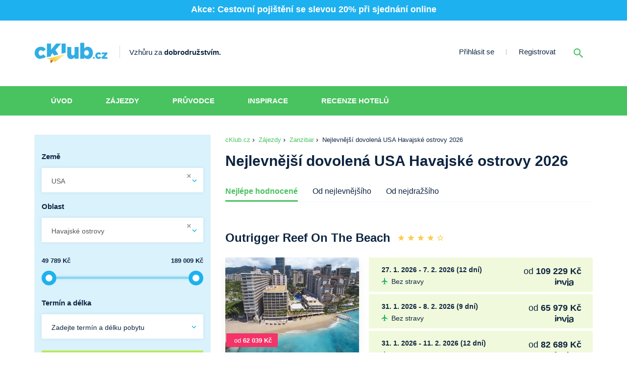

--- FILE ---
content_type: text/html; charset=UTF-8
request_url: https://www.cklub.cz/zajezdy/usa/havajske-ostrovy
body_size: 18187
content:
<!DOCTYPE html>
<html lang="cs" class="no-js">
<head>
                    <style>
            @-ms-viewport{width:device-width}@font-face{font-family:iconfont;src:url(../../fonts/iconfont.eot);src:url(../../fonts/iconfont.eot?#iefix) format('eot'),url(../../fonts/iconfont.woff2) format('woff2'),url(../../fonts/iconfont.woff) format('woff'),url(../../fonts/iconfont.ttf) format('truetype'),url(../../fonts/iconfont.svg#iconfont) format('svg');font-display:swap}.breadcrumb li:after,.date_length_input__input:before,.header .menu .search button:before,.hiearchy_select .input:before,.icon-mi-close:before,.icon-mi-keyboard_arrow_down:before,.icon-mi-star:before,.icon-mi-star_border:before,.main_menu ul li ul li:after,.radio_select__mobile:before,.responsive_menu .close_menu:before,.responsive_search .close_search:after,.responsive_search button:before,.responsive_search_link:before,.responsive_sidebar_links .link_open:before,.responsive_sidebar_links .link_submit .close_resp:before,.search_input .search_icon:before{font-family:iconfont;-webkit-font-smoothing:antialiased;-moz-osx-font-smoothing:grayscale;font-style:normal;font-variant:normal;font-weight:400;text-decoration:none;text-transform:none;line-height:1;display:inline-block}@media screen and (max-width:768px){.header .menu{padding-top:0}.page_wrapper{margin-top:0}.hp_search_form.sidebar_form{display:none}.responsive_search_link{display:inline-block}.header{padding:27px 0}.header .menu .search{float:left;margin-left:0;margin-right:11px;display:none}.pagination .btn{display:none}.zajezdy .zajezd .destinace_box{float:none;width:100%}.responsive_sidebar_links{display:block}.hp_search_form{padding:15px}}.btn_small{height:40px;padding:12px 30px}@media screen and (max-width:768px){.header .menu{padding-top:0}.page_wrapper{margin-top:0}.hp_search_form.sidebar_form{display:none}.responsive_search_link{display:inline-block}.header{padding:27px 0}.header .menu .search{float:left;margin-left:0;margin-right:11px;display:none}.pagination .btn{display:none}.zajezdy .zajezd .destinace_box{float:none;width:100%}.zajezdy .zajezd .terminy{width:100%;float:none;margin-top:15px}.zajezdy .zajezd .terminy .more_termin{float:none;text-align:center;display:inline-block}.zajezdy .zajezd .terminy{text-align:center}.zajezdy .zajezd .terminy .termin{text-align:left}.responsive_sidebar_links{display:block}.hp_search_form{padding:15px}}.col-lg-4,.col-sm-12{position:relative;min-height:1px;padding-right:15px;padding-left:15px}.col-12,.col-lg-4,.col-sm-12{position:relative;width:100%;padding-right:15px;padding-left:15px}.breadcrumb li:after,.date_length_input__input:before,.header .menu .search button:before,.hiearchy_select .input:before,.icon-mi-close:before,.icon-mi-keyboard_arrow_down:before,.main_menu ul li ul li:after,.radio_select__mobile:before,.responsive_menu .close_menu:before,.responsive_search .close_search:after,.responsive_search button:before,.responsive_search_link:before,.responsive_sidebar_links .link_open:before,.responsive_sidebar_links .link_submit .close_resp:before,.search_input .search_icon:before{font-family:iconfont;-webkit-font-smoothing:antialiased;-moz-osx-font-smoothing:grayscale;font-style:normal;font-variant:normal;font-weight:400;text-decoration:none;text-transform:none;line-height:1;display:inline-block}@media screen and (max-width:768px){.header .menu{padding-top:0}.page_wrapper{margin-top:0}.hp_search_form.sidebar_form{display:none}.responsive_search_link{display:inline-block}.header{padding:27px 0}.header .menu .search{float:left;margin-left:0;margin-right:11px;display:none}.zajezdy .zajezd .destinace_box{float:none;width:100%}.zajezdy .zajezd .terminy{width:100%;float:none;margin-top:15px}.zajezdy .zajezd .terminy{text-align:center}.zajezdy .zajezd .terminy .termin{text-align:left}.responsive_sidebar_links{display:block}.hp_search_form{padding:15px}}html{font-family:sans-serif;-ms-text-size-adjust:100%;-webkit-text-size-adjust:100%}body{margin:0}a{background-color:transparent}h1{font-size:2em;margin:.67em 0}img{border:0}button,input,optgroup,select{color:inherit;font:inherit;margin:0}button{overflow:visible}button{-webkit-appearance:button}button::-moz-focus-inner,input::-moz-focus-inner{border:0;padding:0}input{line-height:normal}optgroup{font-weight:700}*{box-sizing:border-box}:after,:before{box-sizing:border-box}html{font-size:10px}body{font-family:"Helvetica Neue",Helvetica,Arial,sans-serif;font-size:14px;line-height:1.42857143;color:#333;background-color:#fff}button,input,select{font-family:inherit;font-size:inherit;line-height:inherit}a{color:#337ab7;text-decoration:none}img{vertical-align:middle}.h2,h1{font-family:inherit;font-weight:500;line-height:1.1;color:inherit}h1{font-size:36px}.h2{font-size:30px}p{margin:0 0 10px}ul{margin-top:0;margin-bottom:10px}.container{padding-right:15px;padding-left:15px;margin-right:auto;margin-left:auto}@media (min-width:768px){.container{width:750px}}@media (min-width:992px){.container{width:970px}}@media (min-width:1200px){.container{width:1170px}}.row{margin-right:-15px;margin-left:-15px}.col-lg-4,.col-lg-8,.col-sm-12{position:relative;min-height:1px;padding-right:15px;padding-left:15px}@media (min-width:768px){.col-sm-12{float:left}.col-sm-12{width:100%}}@media (min-width:1200px){.col-lg-4,.col-lg-8{float:left}.col-lg-8{width:66.66666667%}.col-lg-4{width:33.33333333%}}label{display:inline-block;max-width:100%;margin-bottom:5px;font-weight:700}input[type=checkbox],input[type=radio]{margin:4px 0 0;line-height:normal}select[multiple]{height:auto}.form-control{display:block;width:100%;height:34px;padding:6px 12px;font-size:14px;line-height:1.42857143;color:#555;background-color:#fff;background-image:none;border:1px solid #ccc;border-radius:4px;box-shadow:inset 0 1px 1px rgba(0,0,0,.075)}.form-control::-moz-placeholder{color:#999;opacity:1}.form-control:-ms-input-placeholder{color:#999}.form-control::-webkit-input-placeholder{color:#999}.form-control::-ms-expand{background-color:transparent;border:0}.dropdown{position:relative}.breadcrumb{padding:8px 15px;margin-bottom:20px;list-style:none;background-color:#f5f5f5;border-radius:4px}.breadcrumb>li{display:inline-block}.breadcrumb>li+li:before{padding:0 5px;color:#ccc;content:"/\00a0"}.breadcrumb>.active{color:#777}.container:after,.container:before,.row:after,.row:before{display:table;content:" "}.container:after,.row:after{clear:both}*,::after,::before{box-sizing:border-box}html{font-family:sans-serif;line-height:1.15;-webkit-text-size-adjust:100%}body{margin:0;font-family:-apple-system,BlinkMacSystemFont,"Segoe UI",Roboto,"Helvetica Neue",Arial,"Noto Sans",sans-serif,"Apple Color Emoji","Segoe UI Emoji","Segoe UI Symbol","Noto Color Emoji";font-size:1rem;font-weight:400;line-height:1.5;color:#212529;text-align:left;background-color:#fff}h1{margin-top:0;margin-bottom:.5rem}p{margin-top:0;margin-bottom:1rem}ul{margin-top:0;margin-bottom:1rem}ul ul{margin-bottom:0}strong{font-weight:bolder}a{color:#49c260;text-decoration:none;background-color:transparent}img{vertical-align:middle;border-style:none}label{display:inline-block;margin-bottom:.5rem}button{border-radius:0}button,input,optgroup,select{margin:0;font-family:inherit;font-size:inherit;line-height:inherit}button,input{overflow:visible}button,select{text-transform:none}select{word-wrap:normal}[type=submit],button{-webkit-appearance:button}[type=submit]::-moz-focus-inner,button::-moz-focus-inner{padding:0;border-style:none}input[type=checkbox],input[type=radio]{box-sizing:border-box;padding:0}::-webkit-file-upload-button{font:inherit;-webkit-appearance:button}.d-none{display:none!important}.container{width:100%;padding-right:15px;padding-left:15px;margin-right:auto;margin-left:auto}@media (min-width:576px){.container{max-width:540px}}@media (min-width:768px){.d-md-none{display:none!important}.d-md-inline-block{display:inline-block!important}.d-md-block{display:block!important}.container{max-width:750px}}@media (min-width:992px){.d-lg-none{display:none!important}.d-lg-block{display:block!important}.container{max-width:970px}}@media (min-width:1200px){.container{max-width:1170px}}.row{display:-webkit-box;display:flex;flex-wrap:wrap;margin-right:-15px;margin-left:-15px}.col-12,.col-lg-4,.col-lg-8,.col-sm-12{position:relative;width:100%;padding-right:15px;padding-left:15px}.col-12{-webkit-box-flex:0;flex:0 0 100%;max-width:100%}@media (min-width:576px){.col-sm-12{-webkit-box-flex:0;flex:0 0 100%;max-width:100%}}@media (min-width:992px){.col-lg-4{-webkit-box-flex:0;flex:0 0 33.33333333%;max-width:33.33333333%}.col-lg-8{-webkit-box-flex:0;flex:0 0 66.66666667%;max-width:66.66666667%}}body{font-family:Helvetica,sans-serif;color:#0d2441;overflow-x:hidden;background-color:#fff}body,html{overflow-x:hidden}.clear{clear:both}.clear-15{clear:both;height:15px;width:100%}.container:after,.container:before,.row:after,.row:before{display:none}.breadcrumb li:after,.date_length_input__input:before,.header .menu .search button:before,.hiearchy_select .input:before,.icon-mi-close:before,.icon-mi-flight:before,.icon-mi-keyboard_arrow_down:before,.icon-mi-star:before,.icon-mi-star_border:before,.main_menu ul li ul li:after,.radio_select__mobile:before,.responsive_menu .close_menu:before,.responsive_search .close_search:after,.responsive_search button:before,.responsive_search_link:before,.responsive_sidebar_links .link_open:before,.responsive_sidebar_links .link_submit .close_resp:before,.search_input .search_icon:before{font-family:iconfont;-webkit-font-smoothing:antialiased;-moz-osx-font-smoothing:grayscale;font-style:normal;font-variant:normal;font-weight:400;text-decoration:none;text-transform:none;line-height:1;display:inline-block}.icon-mi-close{line-height:0;display:inline-block;vertical-align:middle}.icon-mi-close:before{content:"\E023"}.icon-mi-flight{line-height:0;display:inline-block;vertical-align:middle}.icon-mi-flight:before{content:"\E030"}.icon-mi-keyboard_arrow_down{line-height:0;display:inline-block;vertical-align:middle}.icon-mi-keyboard_arrow_down:before{content:"\E034"}.icon-mi-star{line-height:0;display:inline-block;vertical-align:middle}.icon-mi-star:before{content:"\E044"}.icon-mi-star_border{line-height:0;display:inline-block;vertical-align:middle}.icon-mi-star_border:before{content:"\E045"}.left{text-align:left}.fright{float:right}body,html{font-family:Helvetica,sans-serif;font-size:14px;color:#0d2441}.h2,h1{margin-top:20px;margin-bottom:10px}.h2{color:#0d2441;font-size:24px;font-weight:700;line-height:28px}h1{margin-top:20px;margin-bottom:10px;font-size:30px;font-weight:700;line-height:36px;margin-top:15px;margin-bottom:28px}img{max-width:100%;height:auto}strong{font-weight:700}.mobile_main_heading{font-size:24px;font-weight:700;line-height:28px;text-align:center;color:#0d2441;margin:0 0 19px}.mobile_main_heading.left{text-align:left}.ajax_loader{position:fixed;width:100%;height:100%;background-color:rgba(255,255,255,.8);left:0;top:0;display:-webkit-box;display:flex;-webkit-box-pack:center;justify-content:center;-webkit-box-align:center;align-items:center;z-index:9999999;opacity:0;visibility:hidden}.sk-circle{margin:100px auto;width:40px;height:40px;position:relative}.sk-circle .sk-child{width:100%;height:100%;position:absolute;left:0;top:0}.sk-circle .sk-child:before{content:'';display:block;margin:0 auto;width:15%;height:15%;background-color:#49c260;border-radius:100%;-webkit-animation:1.2s ease-in-out infinite both sk-circleBounceDelay;animation:1.2s ease-in-out infinite both sk-circleBounceDelay}.sk-circle .sk-circle2{-webkit-transform:rotate(30deg);transform:rotate(30deg)}.sk-circle .sk-circle3{-webkit-transform:rotate(60deg);transform:rotate(60deg)}.sk-circle .sk-circle4{-webkit-transform:rotate(90deg);transform:rotate(90deg)}.sk-circle .sk-circle5{-webkit-transform:rotate(120deg);transform:rotate(120deg)}.sk-circle .sk-circle6{-webkit-transform:rotate(150deg);transform:rotate(150deg)}.sk-circle .sk-circle7{-webkit-transform:rotate(180deg);transform:rotate(180deg)}.sk-circle .sk-circle8{-webkit-transform:rotate(210deg);transform:rotate(210deg)}.sk-circle .sk-circle9{-webkit-transform:rotate(240deg);transform:rotate(240deg)}.sk-circle .sk-circle10{-webkit-transform:rotate(270deg);transform:rotate(270deg)}.sk-circle .sk-circle11{-webkit-transform:rotate(300deg);transform:rotate(300deg)}.sk-circle .sk-circle12{-webkit-transform:rotate(330deg);transform:rotate(330deg)}.sk-circle .sk-circle2:before{-webkit-animation-delay:-1.1s;animation-delay:-1.1s}.sk-circle .sk-circle3:before{-webkit-animation-delay:-1s;animation-delay:-1s}.sk-circle .sk-circle4:before{-webkit-animation-delay:-.9s;animation-delay:-.9s}.sk-circle .sk-circle5:before{-webkit-animation-delay:-.8s;animation-delay:-.8s}.sk-circle .sk-circle6:before{-webkit-animation-delay:-.7s;animation-delay:-.7s}.sk-circle .sk-circle7:before{-webkit-animation-delay:-.6s;animation-delay:-.6s}.sk-circle .sk-circle8:before{-webkit-animation-delay:-.5s;animation-delay:-.5s}.sk-circle .sk-circle9:before{-webkit-animation-delay:-.4s;animation-delay:-.4s}.sk-circle .sk-circle10:before{-webkit-animation-delay:-.3s;animation-delay:-.3s}.sk-circle .sk-circle11:before{-webkit-animation-delay:-.2s;animation-delay:-.2s}.sk-circle .sk-circle12:before{-webkit-animation-delay:-.1s;animation-delay:-.1s}@-webkit-keyframes sk-circleBounceDelay{0%,100%,80%{-webkit-transform:scale(0);transform:scale(0)}40%{-webkit-transform:scale(1);transform:scale(1)}}@keyframes sk-circleBounceDelay{0%,100%,80%{-webkit-transform:scale(0);transform:scale(0)}40%{-webkit-transform:scale(1);transform:scale(1)}}.breadcrumb{list-style-type:none;margin:0;padding:0;background-color:transparent}.breadcrumb li{display:inline-block;font-size:13px;line-height:15px;color:#0d2441}.breadcrumb li:after{content:"\E036"}.breadcrumb li:after{color:#0d2441!important;vertical-align:middle}.breadcrumb li a{display:inline-block;font-size:13px;line-height:15px;color:#49c260}.breadcrumb li.active{color:#0d2441}.breadcrumb li.active:after{display:none}.breadcrumb>li+li:before{display:none}.btn{display:inline-block;margin-bottom:0;font-weight:400;text-align:center;white-space:nowrap;vertical-align:middle;touch-action:manipulation;background-image:none;border:1px solid transparent;padding:6px 12px;font-size:14px;line-height:1.42857143;border-radius:4px}.btn{box-shadow:0 3px 0 0 #0f8fc5;background-color:#1eb1ef;color:#fff;font-size:14px;font-weight:700;text-align:center;padding:16px 30px;border-radius:2px;height:47px;text-transform:uppercase}.btn.green{background-color:#bde75f;color:#0d2441;box-shadow:0 3px 0 0 #49c260}.btn.btn_fullwidth{width:100%}.date_length_input__input{background-color:#fff;height:50px;border-radius:2px;outline:0;box-shadow:0 0 6px 0 #bde1f0;padding:17px 10px 16px 20px;position:relative;z-index:1;margin-bottom:19px}.date_length_input__input:before{content:"\E034"}.date_length_input__input:before{color:#1eb1ef;position:absolute;right:10px;font-size:18px}.date_length_input__dropdown{width:100%;height:100%;position:fixed;background-color:rgba(13,36,65,.5);display:-webkit-box;display:flex;-webkit-box-pack:center;justify-content:center;-webkit-box-align:start;align-items:flex-start;top:0;left:0;z-index:999;opacity:0;visibility:hidden;overflow-y:scroll;-webkit-overflow-scrolling:touch;overflow-x:hidden}@media screen and (min-height:576px){.date_length_input__dropdown{-webkit-box-align:center;align-items:center}}.date_length_input__dropdown__inner{background-color:#f7f7f7;text-align:center;padding:0;max-width:915px;width:100%;height:100%;position:relative;display:-webkit-box;display:flex;-webkit-box-orient:vertical;-webkit-box-direction:normal;flex-direction:column;flex-wrap:wrap;-webkit-box-pack:justify;justify-content:space-between}@media screen and (min-width:768px){.date_length_input__dropdown__inner{height:-webkit-fit-content;height:-moz-fit-content;height:fit-content;width:90%;padding:30px 15px 15px;-webkit-box-orient:horizontal;-webkit-box-direction:normal;flex-direction:row}}.date_length_input__dropdown__bottom{display:-webkit-box;display:flex;-webkit-box-pack:justify;justify-content:space-between;padding:15px;background-color:#f7f7f7}@media screen and (min-width:768px){.date_length_input__dropdown__bottom{width:100%;-webkit-box-ordinal-group:4;order:3;padding:0;margin-top:15px}}.date_length_input__dropdown__bottom .btn{min-width:120px!important}.date_length_input__dropdown__left{width:100%;text-align:left;padding:15px;padding-bottom:118px;padding-top:105px;height:calc(100vh - 30px - 118px)}.date_length_input__dropdown__left .h2{margin-top:0}@media screen and (min-width:768px){.date_length_input__dropdown__left{-webkit-box-ordinal-group:2;order:1;padding:0;width:75%;height:auto}.date_length_input__dropdown__left .h2{margin-bottom:20px}}.date_length_input__dropdown__right{width:100%;text-align:left;padding:15px;position:absolute;bottom:80px;left:0;z-index:2;background-color:#f7f7f7}.date_length_input__dropdown__right .h2{margin-top:0}@media screen and (min-width:768px){.date_length_input__dropdown__right{position:relative;bottom:auto;left:auto;-webkit-box-ordinal-group:3;order:2;padding:0;width:25%;border-left:1px solid #e3e1e1}.date_length_input__dropdown__right .h2{margin-bottom:20px}}.date_length_input__dropdown__right button{outline:0;padding:0;border:0;position:absolute;right:15px;top:10px;background:0 0;font-size:24px;display:none}.faq_acc .single_acc .content{margin-top:25px;font-size:14px;line-height:22px;color:#62676c;display:none}.more_filter{line-height:17px;font-size:14px;color:#0d2441;margin-top:26px;display:inline-block;text-decoration:underline}.more_filter:before{content:"+";background-color:#1eb1ef;width:18px;height:18px;border-radius:2px;display:inline-block;text-decoration:none;color:#fff;text-align:center;margin-right:12px}.hidden_more{display:none}.hidden_more .search_input{margin-bottom:10px}ul.order_accordion{list-style-type:none;margin:0;padding:0;display:block;border-bottom:1px solid #f1f7fe;margin-bottom:27px}ul.order_accordion:after{content:"";clear:both;display:block}ul.order_accordion li{float:left;display:block;margin-right:30px;position:relative}ul.order_accordion li a{display:block;color:#0d2441;font-size:16px;line-height:19px;padding:6px 0 12px;position:relative}ul.order_accordion li a.active{color:#49c260;font-weight:700;text-decoration:none}ul.order_accordion li a.active:after{position:absolute;content:"";width:100%;height:3px;bottom:0;left:0;background-color:#49c260}label{margin-bottom:5px;font-weight:700;display:inline-block}input::-webkit-input-placeholder{color:#0d2441}input::-moz-placeholder{color:#0d2441}input:-ms-input-placeholder{color:#0d2441}input::-ms-input-placeholder{color:#0d2441}input[type=text]{height:50px;border-radius:2px;background-color:#fff;box-shadow:0 0 6px 0 #bde1f0;border:0;width:100%;outline:0;padding:17px 20px 16px;color:#0d2441;margin-bottom:19px}.price_range_prices{margin-top:30px}.price_range_prices .price_from{line-height:15px;font-weight:700;font-size:13px;float:left}.price_range_prices .price_to{line-height:15px;font-weight:700;font-size:13px;float:right}.responsive_search{position:fixed;bottom:0;right:0;left:0;top:0;margin:auto;height:40px;width:95%;z-index:99999;-webkit-transform:translateY(-500px);transform:translateY(-500px);visibility:hidden;opacity:0}.responsive_search input{margin-bottom:0;height:40px;font-size:14px;color:#0d2441;border:1px solid #49c260;box-shadow:none;border-radius:2px}.responsive_search button{position:absolute;right:0;bottom:-43px;height:40px;width:40px;background-color:#49c260;border-radius:2px;border:0;outline:0}.responsive_search button:before{content:"\E042"}.responsive_search button:before{color:#fff;font-size:28px;margin-top:8px}.responsive_search .close_search{font-size:15px;font-weight:700;line-height:18px;color:#fff;margin-bottom:21px;display:inline-block;float:right}.responsive_search .close_search:after{content:"\E023"}.responsive_search .close_search:after{color:#cfcfcf;font-size:22px;vertical-align:middle;margin-left:10px}.hiearchy_select{position:relative}.hiearchy_select .input{height:50px;border-radius:2px;box-shadow:0 0 6px 0 #bde1f0;border:0;width:100%!important;outline:0;padding:17px 10px 16px 20px;color:#0d2441;margin-bottom:19px;display:block;background-color:#fff;position:relative;z-index:1}.hiearchy_select .input:before{content:"\E034"}.hiearchy_select .input:before{color:#1eb1ef;position:absolute;right:10px;font-size:18px}.hiearchy_select .dropdown{box-shadow:0 4px 5px rgba(0,0,0,.15);border-radius:0 0 2px 2px;background-color:#fff;border:0;z-index:2;padding:13px 15px;min-width:230px;position:absolute;top:50px;opacity:0;visibility:hidden;width:100%}.hiearchy_select .dropdown input{display:none}.hiearchy_select .dropdown div{margin-left:15px}.hiearchy_select label{font-size:13px;line-height:18px;font-weight:400;color:#546f92;background:url(../../img/checkbox_unactive.svg) 0 50% no-repeat;padding-left:24px;display:block}.hiearchy_select label.disabled{opacity:.6}.header{background-color:#fff;padding:45px 0}.header .logo img{width:150px}.header .slogan{margin-right:20px;height:25px;font-size:15px;padding:3px 0 0 19px;border-left:1px solid #d8d8d8;display:inline-block;color:#0d2441;margin-left:20px}.header .menu{float:right;padding-top:10px}.header .menu ul{list-style-type:none;margin:0;padding:0;float:left}.header .menu ul li{display:block;float:left;padding:0 25px;position:relative}.header .menu ul li:after{content:"";position:absolute;width:1px;height:12px;background-color:#b4bcc7;top:0;bottom:0;right:0;margin:auto}.header .menu ul li a{display:block;font-size:15px;color:#0d2441;line-height:18px}.header .menu ul li:last-child:after{display:none}.header .menu .search{float:right;margin-left:11px;margin-top:-17px;position:relative}.header .menu .search input{position:relative;opacity:0;width:0;margin-bottom:0}.header .menu .search button{height:27px;width:27px;color:#49c260;font-size:27px;line-height:27px;background-color:transparent;border:0;outline:0;padding:0;display:block;position:absolute;top:0;right:15px;bottom:0;margin:auto}.header .menu .search button:before{content:"\E042"}.header .menu .search button:before{color:#49c260;margin-top:3px}.responsive_menu_link{background:url(../../img/ico_hamburger.svg) 14px 50% no-repeat;background-color:#49c260;border-radius:2px;padding:12px 16px 11px 42px;text-transform:uppercase;color:#fff;font-size:14px;font-weight:700;line-height:17px;display:inline-block;vertical-align:middle}.responsive_menu{background-color:rgba(73,194,96,.98);position:fixed;left:0;top:0;height:100%;width:100%;z-index:99999;padding:60px 20px 20px;opacity:0;visibility:hidden;overflow:auto}.responsive_menu .close_menu{color:#fff;text-decoration:none;font-size:14px;font-weight:700;line-height:17px;text-transform:uppercase;padding:12px 16px 11px 42px;position:absolute;right:20px;top:27px}.responsive_menu .close_menu:before{content:"\E023"}.responsive_menu .close_menu:before{position:absolute;left:11px;font-size:20px;top:11px;color:rgba(255,255,255,.8)}.responsive_menu ul{list-style-type:none;margin:0;padding:0;width:100%}.responsive_menu ul.main li{padding:0;float:none;display:block;text-align:center}.responsive_menu ul.main li:after{display:none}.responsive_menu ul.main li a{display:block;color:#fff;font-size:15px;font-weight:700;line-height:56px;text-transform:uppercase;border-bottom:2px solid rgba(255,255,255,.19)}.responsive_menu ul.main i{display:none}.responsive_menu ul.main ul{opacity:0;visibility:hidden;display:none;background-color:#43b659;float:none}.responsive_menu ul.foot{text-align:center}.responsive_menu ul.foot li{display:inline-block;float:none}.responsive_menu ul.foot li a{color:#fff;font-size:15px;font-weight:700;line-height:56px}.responsive_menu ul.foot li:after{display:none}.responsive_search_link{display:none;height:27px;width:27px;color:#49c260;font-size:27px;line-height:27px;margin-right:20px;vertical-align:middle}.responsive_search_link:before{content:"\E042"}.responsive_search_link:before{margin-top:3px}.hp_search_form{border-radius:2px;background-color:#daf2fc;padding:25px 35px 29px}.hp_search_form.sidebar_form{margin-bottom:20px}.hp_search_form.sidebar_form.recenze_form .hiearchy_select .input{margin-bottom:10px}.hp_search_form .search_input input{margin-bottom:0}.hp_search_form .title{color:#0d2441;font-size:15px;font-weight:700;line-height:18px;margin-top:0;display:inline-block;margin-bottom:14px}.hp_search_form .date_cont{display:-webkit-box;display:flex;-webkit-box-pack:justify;justify-content:space-between}.hp_search_form.sidebar_form{padding:35px 15px}.hp_search_form .btn{min-width:160px}.hp_search_form.recenze_form .title{margin-top:0}.info-bar{background-color:#1eb1ef;color:#fff;text-align:center;padding:10px 0;font-size:15px;width:100%;height:60px;position:fixed;left:0;top:0;z-index:99999}.info-bar p:last-child{margin-bottom:0}.info-bar a{color:#fff}body.has-info-bar{padding-top:60px}@media screen and (min-width:768px){.info-bar{height:42px}body.has-info-bar{padding-top:42px}.radio_select__mobile{display:none}}.main_menu{height:60px;background-color:#49c260}.main_menu ul{list-style-type:none;margin:0;padding:0}.main_menu ul li{display:block;float:left;position:relative}.main_menu ul li a{display:block;position:relative;color:#fff;font-size:15px;font-weight:700;line-height:18px;text-transform:uppercase;padding:21px 34px}.main_menu ul li a:after{content:"";height:4px;width:100%;background-color:rgba(255,255,255,.43);display:block;position:absolute;left:0;bottom:0;opacity:0}.main_menu ul li.active a:after{content:"";height:4px;width:100%;background-color:rgba(255,255,255,.43);display:block;position:absolute;left:0;bottom:0;opacity:1}.main_menu ul li.travel-insurance-index>a:after{display:none}.main_menu ul li ul{position:absolute;box-shadow:0 15px 10px 0 rgba(0,0,0,.2);background-color:#fff;border-radius:4px;z-index:99999;top:55px;padding:12px 19px;min-width:220px;opacity:0;visibility:hidden}.main_menu ul li ul li{float:none;border-bottom:1px solid #a0d0e5}.main_menu ul li ul li:last-child{border-bottom:0}.main_menu ul li ul li:after{content:"\E036"}.main_menu ul li ul li:after{color:#49c260;position:absolute;right:0;opacity:1;width:auto;height:auto;left:auto;top:13px;bottom:auto}.main_menu ul li ul li a{color:#0d2441;font-size:15px;letter-spacing:.5px;text-transform:initial;padding:12px 0;font-weight:400;position:relative}.page_wrapper{margin-top:39px}.popup_overlay{position:fixed;width:100%;height:100%;background-color:rgba(0,0,0,.7);z-index:9999;top:0;left:0;opacity:0;visibility:hidden}.radio_select__mobile{background-color:#fff;color:#0d2441;height:50px;border-radius:2px;outline:0;padding:17px 10px 16px 20px;position:relative;z-index:1}.radio_select__mobile:before{content:"\E034"}.radio_select__mobile:before{color:#1eb1ef;position:absolute;right:10px;font-size:18px}.radio_select__options{display:none;-webkit-box-orient:vertical;-webkit-box-direction:normal;flex-direction:column;background-color:#fff;padding:10px}@media screen and (min-width:768px){.radio_select__options{display:-webkit-box;display:flex;min-height:340px}}.radio_select__options label{display:-webkit-box;display:flex;-webkit-box-align:center;align-items:center;margin-bottom:10px}.radio_select__options label input{margin-right:5px}.search_input{position:relative}.search_input .search_icon{position:absolute;right:0;top:0;width:50px;height:50px;background-color:transparent;border:0;outline:0;display:-webkit-box;display:flex;-webkit-box-align:center;align-items:center;-webkit-box-pack:center;justify-content:center}.search_input .search_icon:before{content:"\E042"}.search_input .search_icon:before{color:#1eb1ef;font-size:22px;margin-top:2px}.sidebar_form .btn.btn_fullwidth{margin-top:5px}.responsive_sidebar_links{display:none;background-color:#daf2fc;text-align:center;padding:14px;position:relative}.responsive_sidebar_links .link_open{color:#0d2441;font-size:14px;font-weight:700;letter-spacing:1px;line-height:17px;text-align:center;text-transform:uppercase;display:block;position:relative}.responsive_sidebar_links .link_open:before{content:"\E065"}.responsive_sidebar_links .link_open:before{position:absolute;font-size:6px;color:#546f92;right:4px;top:6px}.responsive_sidebar_links .link_submit{color:#0d2441;font-size:14px;font-weight:700;letter-spacing:1px;line-height:17px;text-align:center;text-transform:uppercase;text-decoration:underline;display:none}.responsive_sidebar_links .link_submit .close_resp{width:36px;height:12px;display:inline-block;position:absolute;right:14px;top:18px}.responsive_sidebar_links .link_submit .close_resp:before{content:"\E065"}.responsive_sidebar_links .link_submit .close_resp:before{position:absolute;font-size:6px;color:#546f92;left:3px;top:4px}.zajezdy .zajezd{padding:32px 0 30px;border-bottom:2px solid #f1f7fe}.zajezdy .zajezd .title{color:#0d2441;font-size:24px;line-height:28px;font-weight:700;vertical-align:middle;margin-right:10px}.zajezdy .zajezd .zajezd_head{position:relative;padding-right:75px}.zajezdy .zajezd .zajezd_head span{white-space:nowrap}.zajezdy .zajezd .zajezd_head i{font-size:16px;color:#facd54}.zajezdy .zajezd .destinace_box{margin-top:26px;width:36.365%}html.no-js .destinace_box>.img{display:none!important}.zajezdy .zajezd .destinace_box .img img{width:100%;height:100%;-o-object-fit:cover;object-fit:cover}.zajezdy .zajezd .destinace_box .img .rating{width:64px;height:64px;border-radius:50%;background-color:#49c260;box-shadow:0 0 8px 0 rgba(0,0,0,.15);color:#fff;font-size:22px;font-weight:700;line-height:27px;text-align:center;padding-top:14px;position:absolute;top:15px;right:15px}.zajezdy .zajezd .destinace_box .img .rating span{display:block;font-size:9px;font-weight:700;line-height:10px;text-transform:uppercase}.zajezdy .zajezd .destinace_box{box-shadow:0 10px 16px 0 rgba(227,227,227,.5);background-color:#fff;border-radius:3px 3px 4px 4px;position:relative;float:left}.zajezdy .zajezd .destinace_box .link{position:absolute;width:100%;height:100%;top:0;left:0;z-index:1}.zajezdy .zajezd .destinace_box .img{height:219px;width:100%;overflow:hidden;border-radius:3px 3px 0 0;position:relative;text-align:center}.zajezdy .zajezd .destinace_box .img .price{color:#fff;font-size:13px;line-height:15px;padding:7px 12px 6px 16px;display:inline-block;background-color:#f33468;border-radius:0 2px 2px 0;position:absolute;left:2px;bottom:36px}.zajezdy .zajezd .destinace_box .img .price span{font-weight:700}.zajezdy .zajezd .destinace_box .name{height:51px;text-align:center;padding:18px 0;color:#49c260;font-size:14px;border:1px solid #fff;border-top:0;border-radius:0 0 4px 4px}.zajezdy .zajezd .destinace_box .name span{font-weight:700}.zajezdy .zajezd .terminy{margin-top:26px;width:61%;float:right}.zajezdy .zajezd .terminy .termin{background-color:#f0f9db;border-radius:2px;height:70px;padding:17px 23px 15px 26px;margin-bottom:5px;position:relative}.zajezdy .zajezd .terminy .termin .link{position:absolute;width:100%;height:100%;top:0;left:0;z-index:1}.zajezdy .zajezd .terminy .termin .price{float:right;color:#0d2441;font-size:18px;line-height:22px;text-align:right;margin-top:0}.zajezdy .zajezd .terminy .termin .price img{max-height:15px;max-width:70px}.zajezdy .zajezd .terminy .termin .price span{font-weight:700}.zajezdy .zajezd .terminy .termin .date{float:left;max-width:278px}.zajezdy .zajezd .terminy .termin .date i{vertical-align:middle;font-size:13px;color:#1eb463;margin-right:4px}.zajezdy .zajezd .terminy .termin .date span{vertical-align:middle}.zajezdy .zajezd .terminy .termin .date .inner_date{color:#0d2441;font-size:14px;font-weight:700;line-height:17px;margin-bottom:4px;min-width:285px;display:-webkit-box;display:flex;-webkit-box-pack:justify;justify-content:space-between;-webkit-box-align:center;align-items:center}.zajezdy .zajezd .terminy .termin .date .inner_date .discount{background-color:#f33468;border-radius:2px;color:#fff;font-size:12px;font-weight:700;line-height:1;padding:4px 8px 3px;margin-left:10px}.zajezdy .zajezd .terminy .more_termin{color:#0d2441;font-size:14px;line-height:17px;text-decoration:underline;float:right;margin-top:21px}.zajezdy .zajezd .terminy .more_termin:before{content:"+";background-color:#49c260;width:18px;height:18px;border-radius:2px;display:inline-block;text-decoration:none;color:#fff;text-align:center;margin-right:12px}@media screen and (max-width:1200px) and (min-width:768px){.zajezdy .zajezd .terminy .termin .price{position:absolute;right:22px;bottom:10px}.zajezdy .zajezd .terminy .termin .date{width:100%}}@media screen and (max-width:1200px){.zajezdy .zajezd .terminy .termin .date .inner_date{min-width:auto}}@media screen and (max-width:992px){.hp_search_form{margin-bottom:20px}.main_menu ul li a{padding:21px 16px}}@media screen and (max-width:768px){.header .menu{padding-top:0}.page_wrapper{margin-top:0}.hp_search_form.sidebar_form{display:none}.responsive_search_link{display:inline-block}.header{padding:27px 0}.header .menu .search{float:left;margin-left:0;margin-right:11px;display:none}.zajezdy .zajezd .destinace_box{float:none;width:100%}.zajezdy .zajezd .terminy{width:100%;float:none;margin-top:15px}.zajezdy .zajezd .terminy .more_termin{float:none;text-align:center;display:inline-block}.zajezdy .zajezd .terminy{text-align:center}.zajezdy .zajezd .terminy .termin{text-align:left}.responsive_sidebar_links{display:block}.hp_search_form{padding:15px}}@media screen and (max-width:510px){.page_wrapper{overflow:hidden}}@media screen and (max-width:480px){.zajezdy .zajezd .terminy .termin{height:auto}.zajezdy .zajezd .terminy .termin .date{float:none}.zajezdy .zajezd .terminy .termin .price{float:none}.zajezdy .zajezd .terminy .termin .date .inner_date .discount{position:absolute;bottom:15px;right:23px}}@media screen and (max-width:420px){.responsive_search_link{margin-right:12px}.responsive_menu_link{padding-left:38px}.header .logo img{width:95px;margin-top:10px}}        </style>
            <script>
        document.documentElement.classList.remove("no-js");
    </script>
            <noscript>
            <link rel="stylesheet" href="/deploy/all.css">
        </noscript>
                    <!-- Google Tag Manager -->
        <script>(function(w,d,s,l,i){w[l]=w[l]||[];w[l].push({'gtm.start':
                    new Date().getTime(),event:'gtm.js'});var f=d.getElementsByTagName(s)[0],
                j=d.createElement(s),dl=l!='dataLayer'?'&l='+l:'';j.async=true;j.src=
                'https://www.googletagmanager.com/gtm.js?id='+i+dl;f.parentNode.insertBefore(j,f);
            })(window,document,'script','dataLayer','GTM-NZDPWSL7');</script>
        <!-- End Google Tag Manager -->
        <script>
            window.dataLayer = window.dataLayer || [];
            function gtag(){dataLayer.push(arguments);}
        </script>
        <link rel="preload" as="font" href="/fonts/iconfont.woff2" type="font/woff2" crossorigin="anonymous">
    <link rel="dns-prefetch" href="//pagead2.googlesyndication.com">
    <link rel="dns-prefetch" href="//www.googletagmanager.com">
    <link rel="dns-prefetch" href="//www.googletagservices.com">
    <link rel="dns-prefetch" href="//www.google-analytics.com">
    <link rel="dns-prefetch" href="//tpc.googlesyndication.com">
    <link rel="dns-prefetch" href="//googleads.g.doubleclick.net">
    <meta charset="UTF-8">
    <meta http-equiv="X-UA-Compatible" content="IE=edge">
    <meta name="viewport" content="width=device-width, initial-scale=1">
    <meta charset="utf-8">
    <meta name="title" content="Dovolená USA Havajské ostrovy - zájezdy all inclusive 2026 | cKlub.cz">
    <meta name="description" content="Objevte krásy Havaje na vlastní kůži. Poznejte hned několik korálových ostrovů, kam vás zavede dovolená na Havajských ostrovech. Místa ležící v Tichém oceánu, kde si užijete příjemný tropický ráj se všemi jeho bonusy.">
    <meta name="keywords" content="dovolená USA Havajské ostrovy, dovolená USA Havajské ostrovy 2026, dovolená USA Havajské ostrovy all inclusive, dovolená USA Havajské ostrovy all inclusive 2026, zájezdy USA Havajské ostrovy, zájezdy USA Havajské ostrovy 2026">
    <link rel="canonical" href="https://www.cklub.cz/zajezdy/usa/havajske-ostrovy">
            
<meta name="robots" content="index, follow">

<meta property="fb:app_id" content="2285867261696924" />
<meta property="og:url" content="https://www.cklub.cz/zajezdy/usa/havajske-ostrovy" />
<meta property="og:type" content="website" />
<meta property="og:title" content="Dovolená USA Havajské ostrovy - zájezdy all inclusive 2026" />
<meta property="og:description" content="Objevte krásy Havaje na vlastní kůži. Poznejte hned několik korálových ostrovů, kam vás zavede dovolená na Havajských ostrovech. Místa ležící v Tichém oceánu, kde si užijete příjemný tropický ráj se všemi jeho bonusy." />
<meta property="og:image" content="https://www.cklub.cz/uploads/open_graph/listing.jpg?v=1769336230" />
<meta property="og:image:width" content="1200" /> 
<meta property="og:image:height" content="650" />



<script type="application/ld+json">{
    "@context": {
        "@vocab": "http://schema.org/"
    },
    "@type": "WebSite",
    "name": "cKlub.cz",
    "potentialAction": {
        "@type": "SearchAction",
        "query-input": "required name=search_term",
        "target": "https://www.cklub.cz/vyhledavani?search={search_term}"
    },
    "sameAs": "https://www.facebook.com/cklub.cz",
    "url": "https://www.cklub.cz"
}</script><script type="application/ld+json">{
    "@context": {
        "@vocab": "http://schema.org/"
    },
    "@type": "BreadcrumbList",
    "itemListElement": [
        {
            "@type": "ListItem",
            "item": {
                "@id": "https://www.cklub.cz/zajezdy",
                "name": "Zájezdy"
            },
            "position": 1
        },
        {
            "@type": "ListItem",
            "item": {
                "@id": "https://www.cklub.cz/zajezdy/zanzibar",
                "name": "Zanzibar"
            },
            "position": 2
        },
        {
            "@type": "ListItem",
            "item": {
                "name": "Nejlevnější dovolená USA Havajské ostrovy 2026"
            },
            "position": 3
        }
    ]
}</script><script type="application/ld+json">{
    "@context": {
        "@vocab": "http://schema.org/"
    },
    "@type": "ItemList",
    "itemListElement": [
        {
            "@type": "ListItem",
            "item": {
                "@type": "Hotel",
                "geo": {
                    "@type": "GeoCoordinates",
                    "latitude": "21.277988",
                    "longitude": "-157.832893"
                },
                "image": "https://www.cklub.cz/uploads/hotel/46395/34473664.jpg",
                "location": "USA, Havajské ostrovy",
                "name": "Outrigger Reef On The Beach",
                "photo": "https://www.cklub.cz/uploads/hotel/46395/34473664.jpg",
                "starRating": {
                    "@type": "Rating",
                    "ratingValue": 4
                },
                "url": "https://www.cklub.cz/hotely/usa/havajske-ostrovy/outrigger-reef-on-the-beach"
            },
            "position": 1
        },
        {
            "@type": "ListItem",
            "item": {
                "@type": "Hotel",
                "geo": {
                    "@type": "GeoCoordinates",
                    "latitude": "21.278826174479",
                    "longitude": "-157.82698091153"
                },
                "image": "https://www.cklub.cz/uploads/hotel/45512/34474266.jpg",
                "location": "USA, Havajské ostrovy",
                "name": "Waikiki Beachcomber By Outrigger",
                "photo": "https://www.cklub.cz/uploads/hotel/45512/34474266.jpg",
                "starRating": {
                    "@type": "Rating",
                    "ratingValue": 3
                },
                "url": "https://www.cklub.cz/hotely/usa/havajske-ostrovy/waikiki-beachcomber-by-outrigger"
            },
            "position": 2
        },
        {
            "@type": "ListItem",
            "item": {
                "@type": "Hotel",
                "geo": {
                    "@type": "GeoCoordinates",
                    "latitude": "21.276792526245",
                    "longitude": "-157.82872497799"
                },
                "image": "https://www.cklub.cz/uploads/hotel/45514/34474579.jpg",
                "location": "USA, Havajské ostrovy",
                "name": "Outrigger Waikiki Beach Resort",
                "photo": "https://www.cklub.cz/uploads/hotel/45514/34474579.jpg",
                "starRating": {
                    "@type": "Rating",
                    "ratingValue": 4
                },
                "url": "https://www.cklub.cz/hotely/usa/havajske-ostrovy/outrigger-waikiki-beach-resort"
            },
            "position": 3
        },
        {
            "@type": "ListItem",
            "item": {
                "@type": "Hotel",
                "geo": {
                    "@type": "GeoCoordinates",
                    "latitude": "21.271724777824",
                    "longitude": "-157.82231676438"
                },
                "image": "https://www.cklub.cz/uploads/hotel/45511/33710295.jpg",
                "location": "USA, Havajské ostrovy",
                "name": "Park Shore Waikiki",
                "photo": "https://www.cklub.cz/uploads/hotel/45511/33710295.jpg",
                "starRating": {
                    "@type": "Rating",
                    "ratingValue": 3
                },
                "url": "https://www.cklub.cz/hotely/usa/havajske-ostrovy/park-shore-waikiki"
            },
            "position": 4
        }
    ],
    "name": "Dovolená USA Havajské ostrovy - zájezdy all inclusive 2026 | cKlub.cz",
    "numberOfItems": 4,
    "url": "https://www.cklub.cz/zajezdy/usa/havajske-ostrovy"
}</script>        <title>Dovolená USA Havajské ostrovy - zájezdy all inclusive 2026 | cKlub.cz</title>
    <link rel="apple-touch-icon" sizes="57x57" href="/favicon/apple-icon-57x57.png">
    <link rel="apple-touch-icon" sizes="60x60" href="/favicon/apple-icon-60x60.png">
    <link rel="apple-touch-icon" sizes="72x72" href="/favicon/apple-icon-72x72.png">
    <link rel="apple-touch-icon" sizes="76x76" href="/favicon/apple-icon-76x76.png">
    <link rel="apple-touch-icon" sizes="114x114" href="/favicon/apple-icon-114x114.png">
    <link rel="apple-touch-icon" sizes="120x120" href="/favicon/apple-icon-120x120.png">
    <link rel="apple-touch-icon" sizes="144x144" href="/favicon/apple-icon-144x144.png">
    <link rel="apple-touch-icon" sizes="152x152" href="/favicon/apple-icon-152x152.png">
    <link rel="apple-touch-icon" sizes="180x180" href="/favicon/apple-icon-180x180.png">
    <link rel="icon" type="image/png" sizes="192x192" href="/favicon/android-icon-192x192.png">
    <link rel="icon" type="image/png" sizes="32x32" href="/favicon/favicon-32x32.png">
    <link rel="icon" type="image/png" sizes="96x96" href="/favicon/favicon-96x96.png">
    <link rel="icon" type="image/png" sizes="16x16" href="/favicon/favicon-16x16.png">
    <link rel="manifest" href="/favicon/manifest.json">
    <meta name="msapplication-TileColor" content="#ffffff">
    <meta name="msapplication-TileImage" content="/favicon/ms-icon-144x144.png">
    <meta name="theme-color" content="#ffffff">
    <meta name="csrf-param" content="_csrf-frontend">
<meta name="csrf-token" content="pl1zZ667_KEtn0OtqWkhQ9MsixsRzQ3RySjBR0dsdn3saAAv-4ilxx2mD-eRDHkmhHzRL1ufbpSLRbMUCVQcJQ==">

<link href="/deploy/all.css?v=1712296456219" rel="stylesheet" media="print" onload="this.media=&#039;all&#039;">
<link href="/assets/f0c30d11/css/select2.min.css" rel="stylesheet">
<link href="/assets/6acebd8a/css/select2-addl.min.css" rel="stylesheet">
<link href="/assets/6acebd8a/css/select2-krajee-bs3.min.css" rel="stylesheet">
<link href="/assets/dd75fb60/css/kv-widgets.min.css" rel="stylesheet">
<link href="/assets/8263636c/css/dependent-dropdown.min.css" rel="stylesheet">
<script>window.s2options_3267a624 = {"themeCss":".select2-container--krajee-bs3","sizeCss":"","doReset":true,"doToggle":false,"doOrder":false};
window.select2_79806b3f = {"allowClear":true,"theme":"krajee-bs3","width":"100%","placeholder":"Vyberte zemi","language":"cs"};

window.depdrop_2c8b56d4 = {"depends":["destination"],"url":"\/listing\/locality","params":["filter"],"placeholder":"Vyberte oblast"};

window.select2_5e46e729 = {"allowClear":true,"theme":"krajee-bs3","width":"100%","placeholder":"Vyberte oblast","language":"cs"};

var yiiOptions = {"baseUrl":"https:\/\/www.cklub.cz","prod":true};</script></head>
<body class="has-info-bar">
    <!-- Google Tag Manager (noscript) -->
    <noscript><iframe src="https://www.googletagmanager.com/ns.html?id=GTM-NZDPWSL7"
                      height="0" width="0" style="display:none;visibility:hidden"></iframe></noscript>
    <!-- End Google Tag Manager (noscript) -->
<input type="hidden" id="ajaxURL" value="">
<div id="admin_sidebar_pjax" data-pjax-container="" data-pjax-replace-state data-pjax-timeout="10000"></div><div class="ajax_loader">
    <div class="sk-circle">
        <div class="sk-circle1 sk-child"></div>
        <div class="sk-circle2 sk-child"></div>
        <div class="sk-circle3 sk-child"></div>
        <div class="sk-circle4 sk-child"></div>
        <div class="sk-circle5 sk-child"></div>
        <div class="sk-circle6 sk-child"></div>
        <div class="sk-circle7 sk-child"></div>
        <div class="sk-circle8 sk-child"></div>
        <div class="sk-circle9 sk-child"></div>
        <div class="sk-circle10 sk-child"></div>
        <div class="sk-circle11 sk-child"></div>
        <div class="sk-circle12 sk-child"></div>
    </div>
</div>
<div class="popup_overlay"></div>
    <div class="info-bar">
        <div class="container">
            <h2 class="c-img-grid__title h4"><strong><a href="http://ehub.cz/system/scripts/click.php?a_aid=cc24cd4e&amp;a_bid=2b0d0d23">Akce: Cestovn&iacute; poji&scaron;těn&iacute;&nbsp;se slevou&nbsp;20% při sjedn&aacute;n&iacute; online </a></strong></h2>
        </div>
    </div>
<!-- HEADER -->
<div class="header">
    <div class="container">
        <div class="row">
            <div class="col-sm-12">
                <a class="logo" href="/">
                    <img src="/img/logo.svg" alt="logo" width="95px" height="28px">
                </a>
                <span class="slogan d-none d-md-inline-block">Vzhůru za <strong>dobrodružstvím.</strong></span>
                <div class="menu">
                    <ul class="d-none d-md-block">
                                                    <ul><li><a href="/user/login">Přihlásit se</a></li>
<li><a href="/user/register">Registrovat</a></li></ul>                                            </ul>
                                        <div class="search">
                        <form id="search_main" action="/vyhledavani" method="get">                        <input type="text" name="search" placeholder="Zadejte hledaný výraz">
                        <button type="submit"></button>
                        </form>                    </div>
                    <a class="responsive_search_link" href=""></a>
                    <div class="responsive_search">
                        <a class="close_search" href="">Zavřít</a>
                        <form id="search_mobile" action="/vyhledavani" method="get">                        <input type="text" name="search" placeholder="Zadejte hledaný výraz">
                        <button type="submit"></button>
                        </form>                    </div>
                    <a class="responsive_menu_link d-md-none d-lg-none" href="">Menu</a>
                    <div class="responsive_menu d-md-none d-lg-none">
                        <a class="close_menu" href="">Menu</a>

                        <ul class="main"><li class="site-index"><a href="/">Úvod<i class="icon-mi-keyboard_arrow_down"></i></a></li>
<li class="listing-index"><a href="/zajezdy">Zájezdy<i class="icon-mi-keyboard_arrow_down"></i></a>
<ul>
<li class="listing-index"><a href="/zajezdy/first-minute">First Minute<i class="icon-mi-keyboard_arrow_down"></i></a></li>
<li class="listing-index"><a href="/zajezdy/last-minute">Last Minute<i class="icon-mi-keyboard_arrow_down"></i></a></li>
<li class="listing-index"><a href="/zajezdy/seniori">Pro seniory 55+<i class="icon-mi-keyboard_arrow_down"></i></a></li>
</ul>
</li>
<li class="pruvodce-index"><a href="/pruvodce">Průvodce<i class="icon-mi-keyboard_arrow_down"></i></a>
<ul>
<li class="pruvodce-index"><a href="/pruvodce">Destinace<i class="icon-mi-keyboard_arrow_down"></i></a></li>
<li class="airport-index"><a href="/letiste">Letiště<i class="icon-mi-keyboard_arrow_down"></i></a></li>
<li class="aero-index"><a href="/aerolinky">Aerolinky<i class="icon-mi-keyboard_arrow_down"></i></a></li>
<li class="travel-service-index"><a href="/cestovni-kancelare">Cestovní kanceláře<i class="icon-mi-keyboard_arrow_down"></i></a></li>
</ul>
</li>
<li class="blog-index"><a href="/blog">Inspirace<i class="icon-mi-keyboard_arrow_down"></i></a>
<ul>
<li class="blog-index"><a href="/blog">Blog<i class="icon-mi-keyboard_arrow_down"></i></a></li>
<li class="cestopis-index"><a href="/cestopisy">Cestopisy<i class="icon-mi-keyboard_arrow_down"></i></a></li>
<li class="cestovatele-index"><a href="/cestovatele">Cestovatelé<i class="icon-mi-keyboard_arrow_down"></i></a></li>
<li class="gallery-index"><a href="/galerie">Fotogalerie<i class="icon-mi-keyboard_arrow_down"></i></a></li>
<li class="forum-index"><a href="/diskuze">Diskuze<i class="icon-mi-keyboard_arrow_down"></i></a></li>
</ul>
</li>
<li class="review-index"><a href="/recenze">Recenze hotelů<i class="icon-mi-keyboard_arrow_down"></i></a></li></ul>                                                    <ul class="foot"><li><a href="/user/login">Přihlásit se</a></li>
<li><a href="/user/register">Registrovat</a></li></ul>                                            </div>
                </div>
            </div>
        </div>
    </div>
</div>
<div class="main_menu d-none d-md-block">
    <div class="container">
        <div class="row">
            <div class="col-sm-12">
                <ul><li class="site-index"><a href="/">Úvod</a></li>
<li class="listing-index"><a href="/zajezdy">Zájezdy</a>
<ul>
<li class="listing-index"><a href="/zajezdy/first-minute">First Minute</a></li>
<li class="listing-index"><a href="/zajezdy/last-minute">Last Minute</a></li>
<li class="listing-index"><a href="/zajezdy/seniori">Pro seniory 55+</a></li>
</ul>
</li>
<li class="pruvodce-index"><a href="/pruvodce">Průvodce</a>
<ul>
<li class="pruvodce-index"><a href="/pruvodce">Destinace</a></li>
<li class="airport-index"><a href="/letiste">Letiště</a></li>
<li class="aero-index"><a href="/aerolinky">Aerolinky</a></li>
<li class="travel-service-index"><a href="/cestovni-kancelare">Cestovní kanceláře</a></li>
</ul>
</li>
<li class="blog-index"><a href="/blog">Inspirace</a>
<ul>
<li class="blog-index"><a href="/blog">Blog</a></li>
<li class="cestopis-index"><a href="/cestopisy">Cestopisy</a></li>
<li class="cestovatele-index"><a href="/cestovatele">Cestovatelé</a></li>
<li class="gallery-index"><a href="/galerie">Fotogalerie</a></li>
<li class="forum-index"><a href="/diskuze">Diskuze</a></li>
</ul>
</li>
<li class="review-index"><a href="/recenze">Recenze hotelů</a></li></ul>            </div>
        </div>
    </div>
</div>
<!-- END HEADER -->

    
    <div class="page_wrapper" id="zajezdy_vypis">

<div id="p0" data-pjax-container="" data-pjax-push-state data-pjax-timeout="10000" data-pjax-scrollto>    <input type="hidden" id="correct_url" value="/zajezdy/usa/havajske-ostrovy">
<form id="vypis_filters" action="/zajezdy" method="get" data-pjax>    <div class="container">
        <div class="row">
            <div class="col-lg-4">
                <div class="d-lg-none">
                    <div class="row">
                        <div class="col-sm-12">
                            <ul class="breadcrumb"><li><a href="/">cKlub.cz</a></li>
<li><a href="/zajezdy">Zájezdy</a></li>
<li><a href="/zajezdy/zanzibar">Zanzibar</a></li>
<li class="active">Nejlevnější dovolená USA Havajské ostrovy 2026</li>
</ul>                        </div>
                    </div>
                    <div class="clear-15"></div>
                </div>
                <h1 class="d-lg-none mobile_main_heading left">Nejlevnější dovolená USA Havajské ostrovy 2026</h1>
                <div class="responsive_sidebar_links">
                    <a class="link_open" href="">Filtrovat zájezdy</a>
                    <a class="link_submit" href="">Potvrdit<span class="close_resp"></span></a>
                </div>
                <div class="hp_search_form recenze_form sidebar_form">
                    <div class="row">
                        <div class="col-12">
                                                                                    <input type="hidden" name="filter" id="filter" value="">
                            <span class="title">Země</span>
                                                        <div class="kv-plugin-loading loading-destination">&nbsp;</div><select id="destination" class="select2 form-control" name="destination" data-s2-options="s2options_3267a624" data-krajee-select2="select2_79806b3f" style="width: 100%; height: 1px; visibility: hidden;">
<option value="">Vyberte zemi</option>
<optgroup label="Nejžádanější země">
<option value="bulharsko">Bulharsko</option>
<option value="chorvatsko">Chorvatsko</option>
<option value="dominikanska-republika">Dominikánská republika</option>
<option value="egypt">Egypt</option>
<option value="italie">Itálie</option>
<option value="kanarske-ostrovy">Kanárské ostrovy</option>
<option value="kena">Keňa</option>
<option value="recko">Řecko</option>
<option value="spanelsko">Španělsko</option>
<option value="spojene-arabske-emiraty">Spojené arabské emiráty</option>
<option value="sri-lanka">Srí Lanka</option>
<option value="thajsko">Thajsko</option>
<option value="tunisko">Tunisko</option>
<option value="turecko">Turecko</option>
<option value="zanzibar">Zanzibar</option>
</optgroup>
<optgroup label="Ostatní země">
<option value="ae">Ae</option>
<option value="al">Al</option>
<option value="albanie">Albánie</option>
<option value="andorra">Andorra</option>
<option value="ar">Ar</option>
<option value="argentina">Argentina</option>
<option value="aruba">Aruba</option>
<option value="australie">Austrálie</option>
<option value="bahamy">Bahamy</option>
<option value="bahrajn">Bahrajn</option>
<option value="bali">Bali</option>
<option value="barbados">Barbados</option>
<option value="belgie">Belgie</option>
<option value="bg">Bg</option>
<option value="bh">Bh</option>
<option value="bosna-a-hercegovina">Bosna a Hercegovina</option>
<option value="brazilie">Brazílie</option>
<option value="cerna-hora">Černá Hora</option>
<option value="ceska-republika">Česká republika</option>
<option value="ch">Ch</option>
<option value="cina">Čína</option>
<option value="cn">Cn</option>
<option value="co">Co</option>
<option value="cr">Cr</option>
<option value="cu">Cu</option>
<option value="cv">Cv</option>
<option value="cy">Cy</option>
<option value="dansko">Dánsko</option>
<option value="dk">Dk</option>
<option value="do">Do</option>
<option value="eg">Eg</option>
<option value="ekvador">Ekvádor</option>
<option value="es">Es</option>
<option value="fi">Fi</option>
<option value="fidzi">Fidži</option>
<option value="filipiny">Filipíny</option>
<option value="fo">Fo</option>
<option value="fr">Fr</option>
<option value="francie">Francie</option>
<option value="gb">Gb</option>
<option value="gr">Gr</option>
<option value="gruzie">Gruzie</option>
<option value="ie">Ie</option>
<option value="irsko">Irsko</option>
<option value="is">Is</option>
<option value="it">It</option>
<option value="izrael">Izrael</option>
<option value="jamajka">Jamajka</option>
<option value="japonsko">Japonsko</option>
<option value="jihoafricka-republika">Jihoafrická republika</option>
<option value="jizni-korea">Jižní Korea</option>
<option value="jo">Jo</option>
<option value="jordansko">Jordánsko</option>
<option value="jp">Jp</option>
<option value="kanada">Kanada</option>
<option value="kapverdske-ostrovy">Kapverdské ostrovy</option>
<option value="kapverdy">Kapverdy</option>
<option value="katar">Katar</option>
<option value="ke">Ke</option>
<option value="kh">Kh</option>
<option value="kolumbie">Kolumbie</option>
<option value="kostarika">Kostarika</option>
<option value="kr">Kr</option>
<option value="kuba">Kuba</option>
<option value="kypr">Kypr</option>
<option value="lk">Lk</option>
<option value="lotyssko">Lotyšsko</option>
<option value="lucembursko">Lucembursko</option>
<option value="lv">Lv</option>
<option value="ma">Ma</option>
<option value="madarsko">Maďarsko</option>
<option value="madeira">Madeira</option>
<option value="makedonie">Makedonie</option>
<option value="malajsie">Malajsie</option>
<option value="maledivy">Maledivy</option>
<option value="malta">Malta</option>
<option value="maroko">Maroko</option>
<option value="mauricius">Mauricius</option>
<option value="me">Me</option>
<option value="mexiko">Mexiko</option>
<option value="monako">Monako</option>
<option value="mt">Mt</option>
<option value="mu">Mu</option>
<option value="mv">Mv</option>
<option value="mx">Mx</option>
<option value="nemecko">Německo</option>
<option value="nizozemi">Nizozemí</option>
<option value="nizozemsko">Nizozemsko</option>
<option value="nl">Nl</option>
<option value="no">No</option>
<option value="norsko">Norsko</option>
<option value="np">Np</option>
<option value="om">Om</option>
<option value="oman">Omán</option>
<option value="pa">Pa</option>
<option value="panama">Panama</option>
<option value="pe">Pe</option>
<option value="polsko">Polsko</option>
<option value="portugalsko">Portugalsko</option>
<option value="pt">Pt</option>
<option value="qa">Qa</option>
<option value="rakousko">Rakousko</option>
<option value="reunion">Réunion</option>
<option value="rodrigues">Rodrigues</option>
<option value="rumunsko">Rumunsko</option>
<option value="rusko">Rusko</option>
<option value="sa">Sa</option>
<option value="sc">Sc</option>
<option value="se">Se</option>
<option value="seychely">Seychely</option>
<option value="sg">Sg</option>
<option value="slovensko">Slovensko</option>
<option value="slovinsko">Slovinsko</option>
<option value="sn">Sn</option>
<option value="svedsko">Švédsko</option>
<option value="svet">Svět</option>
<option value="svycarsko">Švýcarsko</option>
<option value="tanzanie">Tanzánie</option>
<option value="th">Th</option>
<option value="tn">Tn</option>
<option value="tr">Tr</option>
<option value="tz">Tz</option>
<option value="us">Us</option>
<option value="usa" selected>USA</option>
<option value="velka-britanie">Velká Británie</option>
<option value="vietnam">Vietnam</option>
<option value="vn">Vn</option>
</optgroup>
</select>                            <div class="clear"></div>
                            <span class="title">Oblast</span>
                                                        <div class="kv-plugin-loading loading-locality">&nbsp;</div><select id="locality" class="select2 form-control" name="locality" data-krajee-depdrop="depdrop_2c8b56d4" data-s2-options="s2options_3267a624" data-krajee-select2="select2_5e46e729" style="width: 100%; height: 1px; visibility: hidden;">
<option value="">Vyberte oblast</option>
<option value="florida">Florida</option>
<option value="havajske-ostrovy" selected>Havajské ostrovy</option>
<option value="kalifornie">Kalifornie</option>
<option value="miami">Miami</option>
<option value="new-york">New York</option>
</select>                            <div class="clear"></div>
                            <div class="price_range_prices">
                                <div class="price_from"><span>49 789</span> Kč
                                </div>
                                <div class="price_to"><span>189 009</span> Kč
                                </div>
                                <div class="clear"></div>
                            </div>
                            <div class="ui_slider" id="price_range"></div>
                            <input type="hidden" id="price_from" data-name-filter="pf" name=""
                                   value="49789">
                            <input type="hidden" id="price_to" data-name-filter="pt" name=""
                                   value="189009">
                            <input type="hidden" name="" id="price_min" value="49789">
                            <input type="hidden" name="" id="price_max" value="189009">
                            <span class="title">Termín a délka</span>
                            <div class="date_length_input">
                                <input type="hidden" name="" data-name-filter="df" id="date_from" value="">
                                <input type="hidden" name="" data-name-filter="dt" id="date_to" value="">
                                <input type="hidden" name="" data-name-filter="l" id="length" value="">
                                <div class="date_length_input__input">
                                                                            <span class="placeholder">Zadejte termín a délku pobytu</span>
                                                                    </div>
                                <div class="date_length_input__dropdown">
                                    <div class="date_length_input__dropdown__inner">
                                        <div class="date_length_input__dropdown__right">
                                            <div class="h2">Počet dní</div>
                                            <button><i class="icon-mi-close"></i></button>
                                                                                        <div class="radio_select">
                                                <div class="radio_select__mobile">
                                                    1 - 7 dní                                                </div>
                                                <div class="radio_select__options">
                                                                                                            <label>
                                                            <input type="radio" name=""
                                                                   checked                                                                   value="1|7"> 1 - 7 dní                                                        </label>
                                                                                                            <label>
                                                            <input type="radio" name=""
                                                                                                                                      value="7|10"> 7 - 10 dní                                                        </label>
                                                                                                            <label>
                                                            <input type="radio" name=""
                                                                                                                                      value="10|14"> 10 - 14 dní                                                        </label>
                                                                                                            <label>
                                                            <input type="radio" name=""
                                                                                                                                      value="14|17"> 14 - 17 dní                                                        </label>
                                                                                                            <label>
                                                            <input type="radio" name=""
                                                                                                                                      value="17|21"> 17 - 21 dní                                                        </label>
                                                                                                            <label>
                                                            <input type="radio" name=""
                                                                                                                                      value="21|99"> 21 a více dní                                                        </label>
                                                                                                    </div>
                                            </div>
                                        </div>
                                        <div class="date_length_input__dropdown__left">
                                            <div class="h2">Datum odletu a příletu</div>
                                            <input id="date-range-picker" value="" type="text" style="display: none;">
                                            <div id="date-range-picker-cont"></div>
                                        </div>
                                        <div class="date_length_input__dropdown__bottom">
                                            <button class="btn back">Zpět</button>
                                            <button class="btn green submit">Potvrdit</button>
                                        </div>
                                    </div>
                                </div>
                            </div>
                            <div class="hidden_more">
                                <div class="date_cont">
                                    <select multiple id="food" data-name-filter="f" name="" placeholder="Typ stravy">
                                                                                    <option
                                                                                                 value="bez-stravy">Bez stravy</option>
                                                                                    <option
                                                disabled                                                 value="snidane">Snídaně</option>
                                                                                    <option
                                                disabled                                                 value="vecere">Večeře</option>
                                                                                    <option
                                                disabled                                                 value="polopenze">Polopenze</option>
                                                                                    <option
                                                disabled                                                 value="plna-penze">Plná penze</option>
                                                                                    <option
                                                disabled                                                 value="all-inclusive">All Inclusive</option>
                                                                                    <option
                                                disabled                                                 value="ultra-all-inclusive">Ultra All inclusive</option>
                                                                            </select>
                                    <select multiple id="stars" data-name-filter="s" name=""
                                            placeholder="Úroveň hotelu">
                                                                                    <option
                                                disabled                                                 value="1">1 hvězdička</option>
                                                                                    <option
                                                disabled                                                 value="2">2 hvězdičky</option>
                                                                                    <option
                                                                                                 value="3">3 hvězdičky</option>
                                                                                    <option
                                                                                                 value="4">4 hvězdičky</option>
                                                                                    <option
                                                disabled                                                 value="5">5 hvězdiček</option>
                                                                            </select>
                                </div>

                                <span class="title">Doprava</span>

                                
                                <div class="hiearchy_select">
                                    <div class="input">Doprava</div>
                                    <div class="dropdown">
                                                                                                                                <label class=" ">
                                                <input                                                                                                                                                             type="checkbox"><span>Letecky</span>
                                            </label>
                                                                                            <div>
                                                                                                                                                                    <label class=" ">
                                                            <input                                                                                                                                                                                                 type="checkbox"><span>všechna česká letiště</span>
                                                        </label>
                                                                                                                    <div>
                                                                                                                                                                                                        <label class=" ">
                                                                        <input                                                                             value="praha"                                                                            type="checkbox"
                                                                            data-name-filter="ai"><span>Praha</span>
                                                                    </label>
                                                                                                                                                                                                        <label class=" disabled">
                                                                        <input                                                                             value="brno"                                                                            type="checkbox"
                                                                            data-name-filter="ai"><span>Brno</span>
                                                                    </label>
                                                                                                                                                                                                        <label class=" disabled">
                                                                        <input                                                                             value="ostrava"                                                                            type="checkbox"
                                                                            data-name-filter="ai"><span>Ostrava</span>
                                                                    </label>
                                                                                                                                                                                                        <label class=" disabled">
                                                                        <input                                                                             value="karlovy-vary"                                                                            type="checkbox"
                                                                            data-name-filter="ai"><span>Karlovy Vary</span>
                                                                    </label>
                                                                                                                                                                                                        <label class=" disabled">
                                                                        <input                                                                             value="pardubice"                                                                            type="checkbox"
                                                                            data-name-filter="ai"><span>Pardubice</span>
                                                                    </label>
                                                                                                                            </div>
                                                                                                                                                                                                                            <label class=" disabled">
                                                            <input                                                                 value="bratislava"                                                                data-name-filter="ai"                                                                type="checkbox"><span>Bratislava</span>
                                                        </label>
                                                                                                                                                                                                                            <label class=" ">
                                                            <input                                                                 value="viden"                                                                data-name-filter="ai"                                                                type="checkbox"><span>Vídeň</span>
                                                        </label>
                                                                                                                                                                                                                            <label class=" disabled">
                                                            <input                                                                 value="katowice"                                                                data-name-filter="ai"                                                                type="checkbox"><span>Katowice</span>
                                                        </label>
                                                                                                                                                                                                                            <label class=" disabled">
                                                            <input                                                                 value="linz"                                                                data-name-filter="ai"                                                                type="checkbox"><span>Linz</span>
                                                        </label>
                                                                                                                                                                                                                            <label class=" disabled">
                                                            <input                                                                 value="drazdany"                                                                data-name-filter="ai"                                                                type="checkbox"><span>Drážďany</span>
                                                        </label>
                                                                                                                                                            </div>

                                                                                                                                                                            <label class=" disabled">
                                                <input                                                     value="vlastni"                                                    data-name-filter="oth"                                                    type="checkbox"><span>Vlastní</span>
                                            </label>
                                                                                                                                                                            <label class=" disabled">
                                                <input                                                     value="autobus"                                                    data-name-filter="oth"                                                    type="checkbox"><span>Autobus</span>
                                            </label>
                                                                                                                                                                            <label class=" disabled">
                                                <input                                                     value="kombinovana"                                                    data-name-filter="oth"                                                    type="checkbox"><span>Kombinovaná</span>
                                            </label>
                                                                                                                        </div>
                                </div>
                            </div>
                            <div class="hidden_more">
                                <span class="title">Typ zájezdu</span>
                                                                <div class="hiearchy_select">
                                    <div class="input">Typ zájezdu</div>
                                    <div class="dropdown">
                                                                                                                                <label class=" ">
                                                <input                                                     value="pobytove"                                                    data-name-filter="t"                                                    type="checkbox"><span>Pobytové</span>
                                            </label>
                                                                                            <div>
                                                                                                                                                                    <label class=" disabled">
                                                            <input                                                                 value="u-more"                                                                data-name-filter="t"                                                                type="checkbox"><span>U moře</span>
                                                        </label>
                                                                                                                                                                                                                            <label class=" disabled">
                                                            <input                                                                 value="v-prirode"                                                                data-name-filter="t"                                                                type="checkbox"><span>V přírodě</span>
                                                        </label>
                                                                                                                                                                                                                            <label class=" disabled">
                                                            <input                                                                 value="s-vylety"                                                                data-name-filter="t"                                                                type="checkbox"><span>S výlety</span>
                                                        </label>
                                                                                                                                                                                                                            <label class=" disabled">
                                                            <input                                                                 value="lazenske"                                                                data-name-filter="t"                                                                type="checkbox"><span>Lázeňské</span>
                                                        </label>
                                                                                                                                                                                                                            <label class=" disabled">
                                                            <input                                                                 value="kombinace-oblasti"                                                                data-name-filter="t"                                                                type="checkbox"><span>Kombinace oblastí</span>
                                                        </label>
                                                                                                                                                                                                                            <label class=" disabled">
                                                            <input                                                                 value="gay-friendly"                                                                data-name-filter="t"                                                                type="checkbox"><span>Gay Friendly</span>
                                                        </label>
                                                                                                                                                            </div>

                                                                                                                                                                            <label class=" disabled">
                                                <input                                                     value="lyzarske"                                                    data-name-filter="t"                                                    type="checkbox"><span>Lyžařské</span>
                                            </label>
                                                                                                                                                                            <label class=" disabled">
                                                <input                                                     value="poznavaci"                                                    data-name-filter="t"                                                    type="checkbox"><span>Poznávací</span>
                                            </label>
                                                                                            <div>
                                                                                                                                                                    <label class=" disabled">
                                                            <input                                                                 value="adventni"                                                                data-name-filter="t"                                                                type="checkbox"><span>Adventní</span>
                                                        </label>
                                                                                                                                                            </div>

                                                                                                                                                                            <label class=" disabled">
                                                <input                                                     value="eurovikendy"                                                    data-name-filter="t"                                                    type="checkbox"><span>Eurovíkendy</span>
                                            </label>
                                                                                                                                                                            <label class=" disabled">
                                                <input                                                     value="sportovni"                                                    data-name-filter="t"                                                    type="checkbox"><span>Sportovní</span>
                                            </label>
                                                                                                                                                                            <label class=" disabled">
                                                <input                                                     value="vhodne-pro-seniory"                                                    data-name-filter="t"                                                    type="checkbox"><span>Vhodné pro seniory</span>
                                            </label>
                                                                                                                                                                            <label class=" disabled">
                                                <input                                                     value="plavby"                                                    data-name-filter="t"                                                    type="checkbox"><span>Plavby</span>
                                            </label>
                                                                                            <div>
                                                                                                                                                                    <label class=" disabled">
                                                            <input                                                                 value="ricni-plavby"                                                                data-name-filter="t"                                                                type="checkbox"><span>Říční plavby</span>
                                                        </label>
                                                                                                                                                            </div>

                                                                                                                        </div>
                                </div>
                                <div class="search_input">
                                    <input type="text" id="w0" name="" value="" placeholder="Název hotelu" data-name-filter="h">                                    <span class="search_icon" href=""></span>
                                </div>
                                <select multiple id="akce" data-name-filter="a" name="" placeholder="Akce a slevy">
                                                                            <option
                                            disabled                                             value="dite-zdarma-se-slevou">Dítě zdarma / se slevou</option>
                                                                            <option
                                            disabled                                             value="seniorska-sleva">Seniorská sleva</option>
                                                                            <option
                                            disabled                                             value="sleva-za-vcasny-nakup">Sleva za včasný nákup</option>
                                                                            <option
                                            disabled                                             value="volba-klientu">Volba klientů</option>
                                                                            <option
                                            disabled                                             value="akce">Akce</option>
                                                                            <option
                                            disabled                                             value="novomanzelska-sleva">Novomanželská sleva</option>
                                                                            <option
                                            disabled                                             value="cestovni-pojisteni-zdarma">Cestovní pojištění zdarma</option>
                                                                            <option
                                            disabled                                             value="sleva">Sleva</option>
                                                                            <option
                                            disabled                                             value="parkovani-u-letiste-zdarma-se-slevou">Parkování u letiště zdarma / se slevou</option>
                                                                            <option
                                            disabled                                             value="nizka-zaloha">Nízká záloha</option>
                                                                    </select>
                            </div>
                            <button type="submit" class="btn green fright btn_fullwidth">Vyhledat zájezdy</button>                            <a class="more_filter" href="">Rozšířený filtr</a>

                        </div>
                    </div>
                </div>
                            </div>
            <div class="col-lg-8">
                <div class="d-none d-lg-block">
                    <div class="row">
                        <div class="col-sm-12">
                            <ul class="breadcrumb"><li><a href="/">cKlub.cz</a></li>
<li><a href="/zajezdy">Zájezdy</a></li>
<li><a href="/zajezdy/zanzibar">Zanzibar</a></li>
<li class="active">Nejlevnější dovolená USA Havajské ostrovy 2026</li>
</ul>                        </div>
                    </div>
                </div>
                <h1 class="d-none d-lg-block">Nejlevnější dovolená USA Havajské ostrovy 2026</h1>
                <div class="tabs_cont">
                    <ul class="order_accordion d-none d-md-block" id="order_acc">
                        <li><a class="active" data-code="rating" href="#">Nejlépe
                                hodnocené</a></li>
                        <li>
                            <a class=""
                               data-code="price_asc" href="#">Od nejlevnějšího</a></li>
                        <li>
                            <a class=""
                               data-code="price_desc" href="#">Od nejdražšího</a></li>
                    </ul>
                    <div class="responsive_tab_select d-md-none d-lg-none">
                        <select class="responsive_tabs" name="" data-name-filter="ob" id="order_select">
                            <option selected value="rating">Nejlépe
                                hodnocené
                            </option>
                            <option                                     value="price_asc">Od nejlevnějšího
                            </option>
                            <option                                     value="price_desc">Od nejdražšího
                            </option>
                        </select>
                    </div>
                </div>
                                <div id="" class="zajezdy">
<div data-key="0"><div class="zajezd">
    <div class="zajezd_head">
        <a class="title" href="/hotely/usa/havajske-ostrovy/outrigger-reef-on-the-beach">Outrigger Reef On The Beach</a>
                    <span>
                                                            <i class="icon-mi-star"></i>
                                                                                <i class="icon-mi-star"></i>
                                                                                <i class="icon-mi-star"></i>
                                                                                <i class="icon-mi-star"></i>
                                                                                <i class="icon-mi-star_border"></i>
                                                </span>
                    </div>
    <div class="clear"></div>
    <div class="destinace_box">
        <a href="/hotely/usa/havajske-ostrovy/outrigger-reef-on-the-beach" class="link"></a>
        <div class="img">
            <picture><source type="image/webp" srcset="/uploads/hotel/46395/34473664.webp"><img src="/uploads/hotel/46395/34473664.jpg" width="1200" height="726"></picture>            <div class="price">od <span>62 039 Kč</span></div>
                    </div>
        <div class="name"><span>USA</span> - Havajské ostrovy</div>
    </div>
    <div class="terminy">
                                                            <div class="termin">
                                        <a class="link affil_link" target="_blank" href="https://www.invia.cz/hotel/usa/havajske-ostrovy/outrigger-reef-on-the-beach/zajezd/?s_offer_id=eyJ0eXAiOiJKV1QiLCJhbGciOiJIUzI1NiJ9.[base64].v4Jo7dlPOpsa6ABPX5QoxTpF-YfpHo8DM8CY3b7kwe4&c_price_unit=109229&c_price_group=218458&nl_nights=10&aid=3266326"></a>
                    <div class="date">
                        <div class="inner_date">
                            27. 1. 2026 - 7. 2. 2026 (12 dní)
                                                    </div>
                                                    <i class="icon-mi-flight"></i>
                                                <span>Bez stravy</span>
                    </div>
                    <div class="price">
                        od <span>109 229 Kč</span>
                        <div class="clear"></div>
                        <img src="/img/feeds/invia.svg" class="feed">
                    </div>
                </div>
                                                                                <div class="termin">
                                        <a class="link affil_link" target="_blank" href="https://www.invia.cz/hotel/usa/havajske-ostrovy/outrigger-reef-on-the-beach/zajezd/?s_offer_id=eyJ0eXAiOiJKV1QiLCJhbGciOiJIUzI1NiJ9.[base64].2KSE7h3kyryyYA9NictpEJFrEWn0NHVB2dWbFWAzUyM&c_price_unit=65979&c_price_group=131958&nl_nights=7&aid=3266326"></a>
                    <div class="date">
                        <div class="inner_date">
                            31. 1. 2026 - 8. 2. 2026 (9 dní)
                                                    </div>
                                                    <i class="icon-mi-flight"></i>
                                                <span>Bez stravy</span>
                    </div>
                    <div class="price">
                        od <span>65 979 Kč</span>
                        <div class="clear"></div>
                        <img src="/img/feeds/invia.svg" class="feed">
                    </div>
                </div>
                                                                                <div class="termin">
                                        <a class="link affil_link" target="_blank" href="https://www.invia.cz/hotel/usa/havajske-ostrovy/outrigger-reef-on-the-beach/zajezd/?s_offer_id=eyJ0eXAiOiJKV1QiLCJhbGciOiJIUzI1NiJ9.[base64].GCham4V34aHY4yAw6ZpEyoUhAkQFZPm4LPKy9n0s_Fc&c_price_unit=82689&c_price_group=165378&nl_nights=10&aid=3266326"></a>
                    <div class="date">
                        <div class="inner_date">
                            31. 1. 2026 - 11. 2. 2026 (12 dní)
                                                    </div>
                                                    <i class="icon-mi-flight"></i>
                                                <span>Bez stravy</span>
                    </div>
                    <div class="price">
                        od <span>82 689 Kč</span>
                        <div class="clear"></div>
                        <img src="/img/feeds/invia.svg" class="feed">
                    </div>
                </div>
                                                        <a class="more_termin" href="/hotely/usa/havajske-ostrovy/outrigger-reef-on-the-beach">Zobrazit další termíny (145)</a>
            </div>
    <div class="clear"></div>
</div>
</div>
<div data-key="1"><div class="zajezd">
    <div class="zajezd_head">
        <a class="title" href="/hotely/usa/havajske-ostrovy/waikiki-beachcomber-by-outrigger">Waikiki Beachcomber By Outrigger</a>
                    <span>
                                                            <i class="icon-mi-star"></i>
                                                                                <i class="icon-mi-star"></i>
                                                                                <i class="icon-mi-star"></i>
                                                                                <i class="icon-mi-star_border"></i>
                                                                                <i class="icon-mi-star_border"></i>
                                                </span>
                    </div>
    <div class="clear"></div>
    <div class="destinace_box">
        <a href="/hotely/usa/havajske-ostrovy/waikiki-beachcomber-by-outrigger" class="link"></a>
        <div class="img">
            <picture><source type="image/webp" data-srcset="/uploads/hotel/45512/34474266.webp"><img class="lazy" width="1200" height="800" data-src="/uploads/hotel/45512/34474266.jpg"></picture>            <div class="price">od <span>62 749 Kč</span></div>
                    </div>
        <div class="name"><span>USA</span> - Havajské ostrovy</div>
    </div>
    <div class="terminy">
                                                            <div class="termin">
                                        <a class="link affil_link" target="_blank" href="https://www.invia.cz/hotel/usa/havajske-ostrovy/waikiki-beachcomber-by-outrigger/zajezd/?s_offer_id=eyJ0eXAiOiJKV1QiLCJhbGciOiJIUzI1NiJ9.[base64].nVN8JVqG1uGE7-pwk7PqZVT9aY9rrr4dVJ2GRU8gLuU&c_price_unit=111459&c_price_group=222918&nl_nights=14&aid=3266326"></a>
                    <div class="date">
                        <div class="inner_date">
                            27. 1. 2026 - 11. 2. 2026 (16 dní)
                                                    </div>
                                                    <i class="icon-mi-flight"></i>
                                                <span>Bez stravy</span>
                    </div>
                    <div class="price">
                        od <span>111 459 Kč</span>
                        <div class="clear"></div>
                        <img src="/img/feeds/invia.svg" class="feed">
                    </div>
                </div>
                                                                                <div class="termin">
                                        <a class="link affil_link" target="_blank" href="https://www.invia.cz/hotel/usa/havajske-ostrovy/waikiki-beachcomber-by-outrigger/zajezd/?s_offer_id=eyJ0eXAiOiJKV1QiLCJhbGciOiJIUzI1NiJ9.[base64].jd0GOcyUQommO_c_dq-PZXqyR0yWnp0zkIA3gT0cKVc&c_price_unit=89809&c_price_group=179618&nl_nights=10&aid=3266326"></a>
                    <div class="date">
                        <div class="inner_date">
                            27. 1. 2026 - 7. 2. 2026 (12 dní)
                                                    </div>
                                                    <i class="icon-mi-flight"></i>
                                                <span>Bez stravy</span>
                    </div>
                    <div class="price">
                        od <span>89 809 Kč</span>
                        <div class="clear"></div>
                        <img src="/img/feeds/invia.svg" class="feed">
                    </div>
                </div>
                                                                                <div class="termin">
                                        <a class="link affil_link" target="_blank" href="https://www.invia.cz/hotel/usa/havajske-ostrovy/waikiki-beachcomber-by-outrigger/zajezd/?s_offer_id=eyJ0eXAiOiJKV1QiLCJhbGciOiJIUzI1NiJ9.[base64].-yRv5qd5AcAqnSue5OXGI6PBuNoUwmwyKQ2oxRcZmv4&c_price_unit=68009&c_price_group=136018&nl_nights=7&aid=3266326"></a>
                    <div class="date">
                        <div class="inner_date">
                            31. 1. 2026 - 8. 2. 2026 (9 dní)
                                                    </div>
                                                    <i class="icon-mi-flight"></i>
                                                <span>Bez stravy</span>
                    </div>
                    <div class="price">
                        od <span>68 009 Kč</span>
                        <div class="clear"></div>
                        <img src="/img/feeds/invia.svg" class="feed">
                    </div>
                </div>
                                                        <a class="more_termin" href="/hotely/usa/havajske-ostrovy/waikiki-beachcomber-by-outrigger">Zobrazit další termíny (150)</a>
            </div>
    <div class="clear"></div>
</div>
</div>
<div data-key="2"><div class="zajezd">
    <div class="zajezd_head">
        <a class="title" href="/hotely/usa/havajske-ostrovy/outrigger-waikiki-beach-resort">Outrigger Waikiki Beach Resort</a>
                    <span>
                                                            <i class="icon-mi-star"></i>
                                                                                <i class="icon-mi-star"></i>
                                                                                <i class="icon-mi-star"></i>
                                                                                <i class="icon-mi-star"></i>
                                                                                <i class="icon-mi-star_border"></i>
                                                </span>
                    </div>
    <div class="clear"></div>
    <div class="destinace_box">
        <a href="/hotely/usa/havajske-ostrovy/outrigger-waikiki-beach-resort" class="link"></a>
        <div class="img">
            <picture><source type="image/webp" data-srcset="/uploads/hotel/45514/34474579.webp"><img class="lazy" width="1200" height="800" data-src="/uploads/hotel/45514/34474579.jpg"></picture>            <div class="price">od <span>79 929 Kč</span></div>
                    </div>
        <div class="name"><span>USA</span> - Havajské ostrovy</div>
    </div>
    <div class="terminy">
                                                            <div class="termin">
                                        <a class="link affil_link" target="_blank" href="https://www.invia.cz/hotel/usa/havajske-ostrovy/outrigger-waikiki-beach-resort/zajezd/?s_offer_id=eyJ0eXAiOiJKV1QiLCJhbGciOiJIUzI1NiJ9.[base64].dyE9rLl1m-fOGKXZo4tBbbshOp_dz9Nb8o8j2N9gPXc&c_price_unit=121309&c_price_group=242618&nl_nights=14&aid=3266326"></a>
                    <div class="date">
                        <div class="inner_date">
                            27. 1. 2026 - 11. 2. 2026 (16 dní)
                                                    </div>
                                                    <i class="icon-mi-flight"></i>
                                                <span>Bez stravy</span>
                    </div>
                    <div class="price">
                        od <span>121 309 Kč</span>
                        <div class="clear"></div>
                        <img src="/img/feeds/invia.svg" class="feed">
                    </div>
                </div>
                                                                                <div class="termin">
                                        <a class="link affil_link" target="_blank" href="https://www.invia.cz/hotel/usa/havajske-ostrovy/outrigger-waikiki-beach-resort/zajezd/?s_offer_id=eyJ0eXAiOiJKV1QiLCJhbGciOiJIUzI1NiJ9.[base64].5XFB1TdB81nNRm6EI-SrukWFUzyRUrhURFFMNppXXvU&c_price_unit=97529&c_price_group=195058&nl_nights=10&aid=3266326"></a>
                    <div class="date">
                        <div class="inner_date">
                            27. 1. 2026 - 7. 2. 2026 (12 dní)
                                                    </div>
                                                    <i class="icon-mi-flight"></i>
                                                <span>Bez stravy</span>
                    </div>
                    <div class="price">
                        od <span>97 529 Kč</span>
                        <div class="clear"></div>
                        <img src="/img/feeds/invia.svg" class="feed">
                    </div>
                </div>
                                                                                <div class="termin">
                                        <a class="link affil_link" target="_blank" href="https://www.invia.cz/hotel/usa/havajske-ostrovy/outrigger-waikiki-beach-resort/zajezd/?s_offer_id=eyJ0eXAiOiJKV1QiLCJhbGciOiJIUzI1NiJ9.[base64].HF_RMRX7NyPkmd9duTAtaBJFeGZwPHcpgZKBXqSB0rc&c_price_unit=80149&c_price_group=160298&nl_nights=7&aid=3266326"></a>
                    <div class="date">
                        <div class="inner_date">
                            31. 1. 2026 - 8. 2. 2026 (9 dní)
                                                    </div>
                                                    <i class="icon-mi-flight"></i>
                                                <span>Bez stravy</span>
                    </div>
                    <div class="price">
                        od <span>80 149 Kč</span>
                        <div class="clear"></div>
                        <img src="/img/feeds/invia.svg" class="feed">
                    </div>
                </div>
                                                        <a class="more_termin" href="/hotely/usa/havajske-ostrovy/outrigger-waikiki-beach-resort">Zobrazit další termíny (40)</a>
            </div>
    <div class="clear"></div>
</div>
</div>
<div data-key="3"><div class="zajezd">
    <div class="zajezd_head">
        <a class="title" href="/hotely/usa/havajske-ostrovy/park-shore-waikiki">Park Shore Waikiki</a>
                    <span>
                                                            <i class="icon-mi-star"></i>
                                                                                <i class="icon-mi-star"></i>
                                                                                <i class="icon-mi-star"></i>
                                                                                <i class="icon-mi-star_border"></i>
                                                                                <i class="icon-mi-star_border"></i>
                                                </span>
                    </div>
    <div class="clear"></div>
    <div class="destinace_box">
        <a href="/hotely/usa/havajske-ostrovy/park-shore-waikiki" class="link"></a>
        <div class="img">
            <picture><source type="image/webp" data-srcset="/uploads/hotel/45511/33710295.webp"><img class="lazy" width="1200" height="683" data-src="/uploads/hotel/45511/33710295.jpg"></picture>            <div class="price">od <span>49 789 Kč</span></div>
                    </div>
        <div class="name"><span>USA</span> - Havajské ostrovy</div>
    </div>
    <div class="terminy">
                                                            <div class="termin">
                                        <a class="link affil_link" target="_blank" href="https://www.invia.cz/hotel/usa/havajske-ostrovy/park-shore-waikiki/zajezd/?s_offer_id=eyJ0eXAiOiJKV1QiLCJhbGciOiJIUzI1NiJ9.[base64].rWYvOm21sqvQmYXjve0ZAeLPmt4gvoq23H5ySRV-KPo&c_price_unit=56649&c_price_group=113298&nl_nights=10&aid=3266326"></a>
                    <div class="date">
                        <div class="inner_date">
                            27. 1. 2026 - 7. 2. 2026 (12 dní)
                                                    </div>
                                                    <i class="icon-mi-flight"></i>
                                                <span>Bez stravy</span>
                    </div>
                    <div class="price">
                        od <span>56 649 Kč</span>
                        <div class="clear"></div>
                        <img src="/img/feeds/invia.svg" class="feed">
                    </div>
                </div>
                                                                                <div class="termin">
                                        <a class="link affil_link" target="_blank" href="https://www.invia.cz/hotel/usa/havajske-ostrovy/park-shore-waikiki/zajezd/?s_offer_id=eyJ0eXAiOiJKV1QiLCJhbGciOiJIUzI1NiJ9.[base64].uTNO0YdpCW4vR5ILTWQuYPJ1AC8RRdqYbRdbymMsnHs&c_price_unit=50839&c_price_group=101678&nl_nights=7&aid=3266326"></a>
                    <div class="date">
                        <div class="inner_date">
                            31. 1. 2026 - 8. 2. 2026 (9 dní)
                                                    </div>
                                                    <i class="icon-mi-flight"></i>
                                                <span>Bez stravy</span>
                    </div>
                    <div class="price">
                        od <span>50 839 Kč</span>
                        <div class="clear"></div>
                        <img src="/img/feeds/invia.svg" class="feed">
                    </div>
                </div>
                                                                                <div class="termin">
                                        <a class="link affil_link" target="_blank" href="https://www.invia.cz/hotel/usa/havajske-ostrovy/park-shore-waikiki/zajezd/?s_offer_id=eyJ0eXAiOiJKV1QiLCJhbGciOiJIUzI1NiJ9.[base64]._zoyA-xL34G2gAB0me_kmgbr6Ox_rrmnfZly5BFHxYc&c_price_unit=70809&c_price_group=141618&nl_nights=14&aid=3266326"></a>
                    <div class="date">
                        <div class="inner_date">
                            31. 1. 2026 - 15. 2. 2026 (16 dní)
                                                            <span class="discount">-1 %</span>
                                                    </div>
                                                    <i class="icon-mi-flight"></i>
                                                <span>Bez stravy</span>
                    </div>
                    <div class="price">
                        od <span>70 809 Kč</span>
                        <div class="clear"></div>
                        <img src="/img/feeds/invia.svg" class="feed">
                    </div>
                </div>
                                                        <a class="more_termin" href="/hotely/usa/havajske-ostrovy/park-shore-waikiki">Zobrazit další termíny (41)</a>
            </div>
    <div class="clear"></div>
</div>
    <div class="ad">
        <!-- Cklub - zájezdy - feed -->
        <ins class="adsbygoogle"
             style="display:block"
             data-ad-format="fluid"
             data-ad-layout-key="-gc+2j+by-79-nd"
             data-ad-client="ca-pub-3236687833398413"
             data-ad-slot="3946211924"></ins>
    </div>
</div>
</div>                            </div>
        </div>
    </div>
</form>
    <div id="sidebar_stop"></div>

    <div class="container recenze_aditional_content center">
        <div class="row">
            <div class="col-lg-8 offset-lg-2">
                <h2>Dovolen&aacute; na Havajsk&yacute;ch ostrovech</h2>



<p dir="ltr">Objevte kr&aacute;sy Havaje na vlastn&iacute; kůži. Poznejte hned několik kor&aacute;lov&yacute;ch ostrovů, kam v&aacute;s zavede dovolen&aacute; na Havajsk&yacute;ch ostrovech. M&iacute;sta lež&iacute;c&iacute; v&nbsp;Tich&eacute;m oce&aacute;nu, kde si užijete př&iacute;jemn&yacute; tropick&yacute; r&aacute;j se v&scaron;emi jeho bonusy. Někdo d&aacute; přednost ostrovu Oahu, jin&yacute; zase zvol&iacute; Honolulu. To už z&aacute;lež&iacute; pouze na v&aacute;s. Podle toho byste měli vyb&iacute;rat tak&eacute; vhodn&eacute; ubytov&aacute;n&iacute; na Havajsk&yacute;ch ostrovech. Jeho souč&aacute;st&iacute; bude polopenze, pln&aacute; penze nebo all inclusive.</p>



<p dir="ltr">Nejlevněj&scaron;&iacute; dovolen&aacute; na Havajsk&yacute;ch ostrovech v&aacute;m předlož&iacute; dokonalou kr&aacute;su na dohled. Třeba Pali Coast na ostrově Kauai, Hookina Beach na ostrově Maui a &uacute;chvatnou pl&aacute;ž Hapuna Beach na ostrově Havaj. Možnost&iacute; cestov&aacute;n&iacute; je zde v&iacute;ce než dost. Věnovat se můžete jak relaxaci na pl&aacute;ži, tak neomezen&yacute;m vodn&iacute;m hr&aacute;tk&aacute;m a pozn&aacute;v&aacute;n&iacute; vnitrozem&iacute; jednotliv&yacute;ch ostrovů. Z&aacute;jezd na Havajsk&eacute; ostrovy nadchne naprosto každ&eacute;ho.</p>


            </div>
        </div>
    </div>
    <div class="pruvodce_tipy_sidebar_stop"></div>
</div><div class="hp_gallery">
    </div>
</div>
<!-- FOOTER -->
<div class="footer">
    <div class="container">
        <div class="row">
            <div class="col-lg-3 col-md-6 col-12">
                <h3>Zájezdy a dovolená</h3>
                                <ul><li class="listing-index"><a href="/zajezdy/seniori">Zájezdy pro seniory 55+</a></li>
<li class="listing-index"><a href="/zajezdy">Dovolená a zájezdy 2024</a></li>
<li class="listing-index"><a href="/zajezdy/first-minute">First minute zájezdy 2024</a></li>
<li class="listing-index"><a href="/zajezdy/last-minute">Last minute zájezdy 2024</a></li></ul>            </div>
            <div class="col-lg-3 col-md-6 col-12">
                <h3>Inspirace</h3>
                                <ul><li class="pruvodce-index"><a href="/pruvodce">Průvodce pro destinace</a></li>
<li class="aero-index"><a href="/aerolinky">Průvodce pro letecké společnosti</a></li>
<li class="airport-index"><a href="/letiste">Průvodce pro letiště</a></li>
<li class="gallery-index"><a href="/galerie">Fotogalerie cestovatelů</a></li>
<li class="cestopis-index"><a href="/cestopisy">Cestopisy</a></li>
<li class="blog-index"><a href="/blog">Blog a novinky</a></li>
<li class="review-index"><a href="/recenze">Hodnocení a recenze hotelů</a></li>
<li class="travel-service-index"><a href="/cestovni-kancelare">Cestovní kanceláře</a></li></ul>            </div>
            <div class="col-lg-3 col-md-6 col-12">
                <h3>Důležité odkazy</h3>
                                <ul><li class="site-page"><a href="/kontakty">Kontakty</a></li></ul>            </div>
            <div class="col-lg-3 col-md-6 col-12">
                <h3>Portál cKlub.cz</h3>
                <p>Portál cKlub.cz je "sociální síť" a prodejní zájezdový web v jednom. Obsahuje akční i klasické
                    nabídky, diskuzní fórum, blog, důležité informace i zkušenosti a fotky od ostatních dobrodruhů.</p>
                <div class="footer_logos">
                    <a target="_blank" href="https://cklub.cz/" class="footer_logo">
                        <img class="lazy" data-src="/img/logo.svg" alt="logo" width="46" height="13">
                    </a>
                </div>
                <p>Cestuj, sdílej, komunikuj - cKlub.cz je vše, co cestovatel potřebuje k naplnění svých snů.</p>
                <p>Provozovatel portálu: cklub s.r.o, Pod Stárkou 1560/35, Praha 4</p><br>
                <p>IČ: 06657524</p>
            </div>
        </div>
    </div>
</div>
<!-- END FOOTER -->
<script src="/deploy/base.js?v=1712296456219"></script>
<script src="/deploy/all.js?v=1712296456219" async="async"></script>
<script src="/deploy/libraries/multiple-select.js?v=1712296456219" async="async"></script>
<script src="/deploy/components/vypis_filters.js?v=1712296456219" async="async"></script>
<script src="/deploy/components/single_acc.js?v=1712296456219" async="async"></script>
<script src="/deploy/components/order_acc.js?v=1712296456219" async="async"></script>
<script src="/deploy/components/js_collapse.js?v=1712296456219" async="async"></script>
<script src="/deploy/components/hiearchy_select.js?v=1712296456219" async="async"></script>
<script src="/deploy/components/faq_acc.js?v=1712296456219" async="async"></script>
<script src="/deploy/libraries/jquery.daterangepicker.js?v=1712296456219" async="async"></script>
<script src="/deploy/components/date-range-picker.js?v=1712296456219" async="async"></script>
<script src="/deploy/pages/listing.js?v=1712296456219" async="async"></script>
<script src="/assets/f0c30d11/js/select2.full.min.js"></script>
<script src="/assets/f0c30d11/js/i18n/cs.js"></script>
<script src="/assets/6acebd8a/js/select2-krajee.min.js"></script>
<script src="/assets/dd75fb60/js/kv-widgets.min.js"></script>
<script src="/assets/8263636c/js/dependent-dropdown.min.js"></script>
<script src="/assets/4f33b47f/js/depdrop.min.js"></script>
<script>jQuery(function ($) {
jQuery&&jQuery.pjax&&(jQuery.pjax.defaults.maxCacheLength=0);
if (jQuery('#destination').data('select2')) { jQuery('#destination').select2('destroy'); }
jQuery.when(jQuery('#destination').select2(select2_79806b3f)).done(initS2Loading('destination','s2options_3267a624'));

if (jQuery('#locality').data('depdrop')) { jQuery('#locality').depdrop('destroy'); }
jQuery('#locality').depdrop(depdrop_2c8b56d4);

if (jQuery('#locality').data('select2')) { jQuery('#locality').select2('destroy'); }
jQuery.when(jQuery('#locality').select2(select2_5e46e729)).done(initS2Loading('locality','s2options_3267a624'));

initDepdropS2('locality','Loading ...');
jQuery('#w0').on('autocompletesearch', function(e,ui){
                                                                         $(this).data("ui-autocomplete").menu.bindings = $();
                                                                        });
jQuery('#w0').autocomplete({"source":function(request, response) {
                                                                $.getJSON('/listing/search-hotel', {
                                                                    term: request.term,
                                                                    destination: $('#destination').val(),
                                                                    locality: $('#locality').val(),
                                                                    termtype: $('#termtype').val(),
                                                                    filters: $('#filter').val(),
                                                                }, response);
                                                            }});
jQuery('#vypis_filters').yiiActiveForm([], []);
jQuery(document).pjax(".pagination a", {"method":"POST","push":true,"replace":false,"timeout":10000,"scrollTo":true,"container":"#p0"});
jQuery(document).off("submit", "#p0 form[data-pjax]").on("submit", "#p0 form[data-pjax]", function (event) {jQuery.pjax.submit(event, {"method":"POST","push":true,"replace":false,"timeout":10000,"scrollTo":true,"container":"#p0"});});
jQuery(document).pjax("#admin_sidebar_pjax a", {"push":false,"replace":true,"timeout":10000,"scrollTo":false,"container":"#admin_sidebar_pjax"});
jQuery(document).off("submit", "#admin_sidebar_pjax form[data-pjax]").on("submit", "#admin_sidebar_pjax form[data-pjax]", function (event) {jQuery.pjax.submit(event, {"push":false,"replace":true,"timeout":10000,"scrollTo":false,"container":"#admin_sidebar_pjax"});});
jQuery('#search_main').yiiActiveForm([], []);
jQuery('#search_mobile').yiiActiveForm([], []);
});</script></body>
</html>


--- FILE ---
content_type: text/html; charset=utf-8
request_url: https://www.google.com/recaptcha/api2/aframe
body_size: 186
content:
<!DOCTYPE HTML><html><head><meta http-equiv="content-type" content="text/html; charset=UTF-8"></head><body><script nonce="WZblY5jzGXGru7kVaIEnFQ">/** Anti-fraud and anti-abuse applications only. See google.com/recaptcha */ try{var clients={'sodar':'https://pagead2.googlesyndication.com/pagead/sodar?'};window.addEventListener("message",function(a){try{if(a.source===window.parent){var b=JSON.parse(a.data);var c=clients[b['id']];if(c){var d=document.createElement('img');d.src=c+b['params']+'&rc='+(localStorage.getItem("rc::a")?sessionStorage.getItem("rc::b"):"");window.document.body.appendChild(d);sessionStorage.setItem("rc::e",parseInt(sessionStorage.getItem("rc::e")||0)+1);localStorage.setItem("rc::h",'1769336252824');}}}catch(b){}});window.parent.postMessage("_grecaptcha_ready", "*");}catch(b){}</script></body></html>

--- FILE ---
content_type: text/javascript
request_url: https://www.cklub.cz/deploy/components/js_collapse.js?v=1712296456219
body_size: -113
content:
jQuery(document).ready(function(){jQuery(".pruvodce_shadow_box .js_collapse").click(function(t){t.preventDefault(),jQuery(this).text()==jQuery(this).attr("data-text")?jQuery(this).text(jQuery(this).attr("data-text2")):jQuery(this).text(jQuery(this).attr("data-text")),jQuery(this).parents(".pruvodce_shadow_box").find(".collapsable").toggleClass("show")})});

--- FILE ---
content_type: text/javascript
request_url: https://www.cklub.cz/deploy/pages/listing.js?v=1712296456219
body_size: 433
content:
jQuery(document).ready(function(){jQuery(".search_input span.search_icon").click(function(e){e.preventDefault(),jQuery(this).parent().children("input").focus()}),jQuery(".responsive_sidebar_links .link_submit .close_resp").click(function(e){e.preventDefault(),jQuery(".responsive_sidebar_links").removeClass("open"),jQuery(".hp_search_form.sidebar_form").fadeOut(300)}),jQuery("body").on("click",".responsive_sidebar_links .link_open",function(e){e.preventDefault(),jQuery(".responsive_sidebar_links").addClass("open"),jQuery(".hp_search_form.sidebar_form").fadeIn(300)}),jQuery("body").on("click",".responsive_sidebar_links .link_submit",function(e){e.preventDefault(),jQuery(".hp_search_form.sidebar_form form").submit()}),jQuery("body").on("click",".recenze_form .more_filter",function(e){e.preventDefault(),jQuery(this).toggleClass("opened"),jQuery(".recenze_form .hidden_more").toggle()});var e=jQuery("#zajezdy_vypis #price_min").val(),r=jQuery("#zajezdy_vypis #price_max").val(),s=jQuery("#zajezdy_vypis #price_from").val(),i=jQuery("#zajezdy_vypis #price_to").val(),o=1e3;i<1e4&&(o=100),jQuery("#zajezdy_vypis #price_range").slider({range:!0,min:Number(e),max:Number(r),values:[s,i],step:o,slide:function(e,r){jQuery(".price_range_prices .price_from span").text(r.values[0].toLocaleString()),jQuery(".price_range_prices .price_to span").text(r.values[1].toLocaleString()),jQuery("#zajezdy_vypis #price_from").val(r.values[0]),jQuery("#zajezdy_vypis #price_to").val(r.values[1])},stop:function(e,r){}})});var wrapper_height=$("#vypis_filters").height();jQuery(window).scroll(function(e){if($(".sidebar_form.hp_search_form").length){var r=$(window).scrollTop(),s=$(window).width(),i=$("#sidebar_stop").offset(),o=$(".sidebar_form.hp_search_form").height();200<r&&992<=s&&o<wrapper_height?r+o+100>i.top?($(".sidebar_form.hp_search_form").css("width",$("#vypis_filters .col-lg-4.col-md-4").width()+"px"),$(".sidebar_form.hp_search_form").removeClass("fixed_scroll"),$(".sidebar_form.hp_search_form").addClass("fixed_bottom"),$(".sidebar_form.hp_search_form").css("top",i.top-o-300+"px")):($(".sidebar_form.hp_search_form").css("width",$("#vypis_filters .col-lg-4.col-md-4").width()+"px"),$(".sidebar_form.hp_search_form").addClass("fixed_scroll"),$(".sidebar_form.hp_search_form").removeClass("fixed_bottom"),$(".sidebar_form.hp_search_form").css("top","30px")):($(".sidebar_form.hp_search_form").removeClass("fixed_bottom"),$(".sidebar_form.hp_search_form").removeClass("fixed_scroll"),$(".sidebar_form.hp_search_form").css("width","auto"),$(".sidebar_form.hp_search_form").css("top","auto"))}});

--- FILE ---
content_type: image/svg+xml
request_url: https://www.cklub.cz/img/feeds/invia.svg
body_size: 342
content:
<svg id="Logotype" xmlns="http://www.w3.org/2000/svg" viewBox="0 0 567.62 226.86"><title>invia</title><path d="M503.47,54.18c-44.54,0-69.8,20.28-72.46,54.18h34.57c.66-17,13.29-26.59,35.89-26.59s29.25,10,29.25,25.26v15.62c-4.65-.33-11-.66-16.28-.66-62.16,0-88.09,21.27-88.09,58.83,0,22.71,12.76,38.6,34.33,43.74a431.93,431.93,0,0,0,53.53-10l2.72-.69q6.78-1.72,13.79-3.71,7.83-2.22,16-4.79,10.18-3.19,20.91-6.95V107C567.62,76.78,552.66,54.18,503.47,54.18Zm27.25,103.7c0,25.27-18.94,40.22-41.87,40.22-15.63,0-24.6-8.31-24.6-22.93,0-20.61,17.61-28.92,51.19-28.92,5.31,0,10.63,0,15.28.33Z" style="fill:#0d2441;fill-rule:evenodd"/><path d="M37.23,57.5H.33V198q19.31-6.94,36.9-12.06Z" style="fill:#0d2441"/><rect width="37.56" height="32.91" style="fill:#0d2441"/><path d="M95.16,133.29c0-32.91,18-47.2,38.89-47.2S162,98.72,162,121v47.74a292.35,292.35,0,0,1,37.23,4.16V113.68c0-37.23-19.28-59.5-53.18-59.5-26.6,0-42.22,13-50.86,31.58V57.5H58.26V180.25c12.95-3.21,25.23-5.69,36.9-7.53Z" style="fill:#0d2441"/><path d="M364.89,57.5H328.33L284.46,183.61,242.57,57.5H203.68l44.48,127.81c21.61,6.91,42.21,14.94,63.67,22.1Z" style="fill:#0d2441"/><rect x="374.87" width="37.56" height="32.91" style="fill:#0d2441"/><path d="M412.1,57.5H375.2v166a297.66,297.66,0,0,0,36.9,3.38Z" style="fill:#0d2441"/></svg>

--- FILE ---
content_type: text/javascript
request_url: https://www.cklub.cz/deploy/components/order_acc.js?v=1712296456219
body_size: 29
content:
jQuery(document).ready(function(){jQuery("body").on("click","#order_acc a",function(e){e.preventDefault(),jQuery("#order_acc a").removeClass("active"),jQuery('#order_acc a[data-code="'+jQuery(this).attr("data-code")+'"]').addClass("active"),jQuery("#order_select").val(jQuery(this).attr("data-code")),jQuery("#order_select").selectmenu().selectmenu("refresh",!0),jQuery("form#vypis_filters").submit()}),jQuery("body").on("selectmenuchange","#order_select",function(){jQuery("#order_acc a").removeClass("active"),jQuery('#order_acc a[data-code="'+jQuery(this).val()+'"]').addClass("active"),jQuery("form#vypis_filters").submit(),jQuery("form#filter_travel-service").submit()}),jQuery(document).on("pjax:success",function(e,r,t,c){0<jQuery("#order_select").length&&jQuery("#order_select").selectmenu({open:function(){jQuery("div.ui-selectmenu-menu").addClass(jQuery(this).attr("class"))}})})});

--- FILE ---
content_type: text/javascript
request_url: https://www.cklub.cz/deploy/components/faq_acc.js?v=1712296456219
body_size: -140
content:
jQuery(document).ready(function(){jQuery(".faq_acc .single_acc .title").click(function(e){e.preventDefault(),jQuery(this).parent().toggleClass("opened"),jQuery(this).next(".content").stop(!0,!1).slideToggle()})});

--- FILE ---
content_type: text/javascript
request_url: https://www.cklub.cz/deploy/components/vypis_filters.js?v=1712296456219
body_size: 625
content:
function form_serialize(e){var i="",a="ai:",s="oth:",l="t:";jQuery(e).find("[data-name-filter]").each(function(e,t){var r=!0;""==jQuery(this).val()&&(r=!1),"pf"==jQuery(this).attr("data-name-filter")&&jQuery(this).val()==jQuery("#price_min").val()&&(r=!1),"pt"==jQuery(this).attr("data-name-filter")&&jQuery(this).val()==jQuery("#price_max").val()&&(r=!1),"ob"==jQuery(this).attr("data-name-filter")&&"rating"==jQuery(this).val()&&(r=!1),"ai"==jQuery(this).attr("data-name-filter")&&(r=!1,jQuery(this).parent().hasClass("selected")&&(a=a+jQuery(this).val()+",")),"oth"==jQuery(this).attr("data-name-filter")&&(r=!1,jQuery(this).parent().hasClass("selected")&&(s=s+jQuery(this).val()+",")),"t"==jQuery(this).attr("data-name-filter")&&(r=!1,jQuery(this).parent().hasClass("selected")&&(l=l+jQuery(this).val()+",")),r&&(i=i+jQuery(this).attr("data-name-filter")+":"+jQuery(this).val()+";")}),"ai:"!=a&&(i+=a+=";"),"oth:"!=s&&(i+=s+=";"),"t:"!=l&&(i+=l+=";"),""==i?jQuery("#filter").remove():jQuery("#filter").val(i),""==jQuery("#destination").val()?jQuery("#destination").prop("disabled",!0):jQuery("#destination").prop("disabled",!1),""==jQuery("#locality").val()?jQuery("#locality").prop("disabled",!0):jQuery("#locality").prop("disabled",!1)}jQuery(document).ready(function(){jQuery("#vypis_filters").submit(function(e){return form_serialize(jQuery(this)),!0}),jQuery("#vypis_filters select[multiple]").each(function(){jQuery(this).multipleSelect({selectAll:!1,placeholder:"Nerozhoduje",onOpen:function(){jQuery(".ms-choice>div.open").parent(".ms-choice").addClass("open")},onClose:function(){jQuery(".ms-choice>div").parent(".ms-choice").removeClass("open")},placeholder:jQuery(this).attr("placeholder")})}),jQuery(document).on("pjax:success",function(e,t,r,i){if(0<jQuery("#zajezdy_vypis").length){jQuery("#vypis_filters").submit(function(e){return form_serialize(jQuery(this)),!0}),jQuery("#zajezdy_vypis input.date").datepicker({regional:"cs"});var a=jQuery("#zajezdy_vypis #price_min").val(),s=jQuery("#zajezdy_vypis #price_max").val(),l=jQuery("#zajezdy_vypis #price_from").val(),n=jQuery("#zajezdy_vypis #price_to").val(),u=1e3;n<1e4&&(u=100),jQuery("#zajezdy_vypis #price_range").slider({range:!0,min:Number(a),max:Number(s),values:[l,n],step:u,slide:function(e,t){jQuery(".price_range_prices .price_from span").text(t.values[0].toLocaleString()),jQuery(".price_range_prices .price_to span").text(t.values[1].toLocaleString()),jQuery("#zajezdy_vypis #price_from").val(t.values[0]),jQuery("#zajezdy_vypis #price_to").val(t.values[1])},stop:function(e,t){}}),jQuery("#zajezdy_vypis select[multiple]").each(function(){jQuery(this).multipleSelect({selectAll:!1,placeholder:"Nerozhoduje",onOpen:function(){jQuery(".ms-choice>div.open").parent(".ms-choice").addClass("open")},onClose:function(){jQuery(".ms-choice>div").parent(".ms-choice").removeClass("open")},placeholder:jQuery(this).attr("placeholder")})}),jQuery("#zajezdy_vypis").on("click","#zajezdy_vypis .hiearchy_select .input",function(e){e.preventDefault(),jQuery(this).parent().toggleClass("open")}),jQuery("#zajezdy_vypis").on("change","#zajezdy_vypis .hiearchy_select input",function(){jQuery(this).parent().toggleClass("selected");jQuery(this).parent().next("div").find("label:not(.disabled) input").prop("checked",this.checked),jQuery(this).parent().next("div").find("label:not(.disabled)").toggleClass("selected")}),jQuery("#zajezdy_vypis").on("change","#zajezdy_vypis .hiearchy_select input",function(){jQuery("#terminy_filters").submit()})}0<jQuery("#offer_vypis").length&&jQuery("#vypis_filters").submit(function(e){return form_serialize(jQuery(this)),!0})})});

--- FILE ---
content_type: text/javascript
request_url: https://www.cklub.cz/deploy/libraries/multiple-select.js?v=1712296456219
body_size: 5922
content:
!function(g){"use strict";function C(e){var u=arguments,t=!0,s=1;return e=e.replace(/%s/g,function(){var e=u[s++];return void 0===e?(t=!1,""):e}),t?e:""}function s(e){for(var u=[{base:"A",letters:/[\u0041\u24B6\uFF21\u00C0\u00C1\u00C2\u1EA6\u1EA4\u1EAA\u1EA8\u00C3\u0100\u0102\u1EB0\u1EAE\u1EB4\u1EB2\u0226\u01E0\u00C4\u01DE\u1EA2\u00C5\u01FA\u01CD\u0200\u0202\u1EA0\u1EAC\u1EB6\u1E00\u0104\u023A\u2C6F]/g},{base:"AA",letters:/[\uA732]/g},{base:"AE",letters:/[\u00C6\u01FC\u01E2]/g},{base:"AO",letters:/[\uA734]/g},{base:"AU",letters:/[\uA736]/g},{base:"AV",letters:/[\uA738\uA73A]/g},{base:"AY",letters:/[\uA73C]/g},{base:"B",letters:/[\u0042\u24B7\uFF22\u1E02\u1E04\u1E06\u0243\u0182\u0181]/g},{base:"C",letters:/[\u0043\u24B8\uFF23\u0106\u0108\u010A\u010C\u00C7\u1E08\u0187\u023B\uA73E]/g},{base:"D",letters:/[\u0044\u24B9\uFF24\u1E0A\u010E\u1E0C\u1E10\u1E12\u1E0E\u0110\u018B\u018A\u0189\uA779]/g},{base:"DZ",letters:/[\u01F1\u01C4]/g},{base:"Dz",letters:/[\u01F2\u01C5]/g},{base:"E",letters:/[\u0045\u24BA\uFF25\u00C8\u00C9\u00CA\u1EC0\u1EBE\u1EC4\u1EC2\u1EBC\u0112\u1E14\u1E16\u0114\u0116\u00CB\u1EBA\u011A\u0204\u0206\u1EB8\u1EC6\u0228\u1E1C\u0118\u1E18\u1E1A\u0190\u018E]/g},{base:"F",letters:/[\u0046\u24BB\uFF26\u1E1E\u0191\uA77B]/g},{base:"G",letters:/[\u0047\u24BC\uFF27\u01F4\u011C\u1E20\u011E\u0120\u01E6\u0122\u01E4\u0193\uA7A0\uA77D\uA77E]/g},{base:"H",letters:/[\u0048\u24BD\uFF28\u0124\u1E22\u1E26\u021E\u1E24\u1E28\u1E2A\u0126\u2C67\u2C75\uA78D]/g},{base:"I",letters:/[\u0049\u24BE\uFF29\u00CC\u00CD\u00CE\u0128\u012A\u012C\u0130\u00CF\u1E2E\u1EC8\u01CF\u0208\u020A\u1ECA\u012E\u1E2C\u0197]/g},{base:"J",letters:/[\u004A\u24BF\uFF2A\u0134\u0248]/g},{base:"K",letters:/[\u004B\u24C0\uFF2B\u1E30\u01E8\u1E32\u0136\u1E34\u0198\u2C69\uA740\uA742\uA744\uA7A2]/g},{base:"L",letters:/[\u004C\u24C1\uFF2C\u013F\u0139\u013D\u1E36\u1E38\u013B\u1E3C\u1E3A\u0141\u023D\u2C62\u2C60\uA748\uA746\uA780]/g},{base:"LJ",letters:/[\u01C7]/g},{base:"Lj",letters:/[\u01C8]/g},{base:"M",letters:/[\u004D\u24C2\uFF2D\u1E3E\u1E40\u1E42\u2C6E\u019C]/g},{base:"N",letters:/[\u004E\u24C3\uFF2E\u01F8\u0143\u00D1\u1E44\u0147\u1E46\u0145\u1E4A\u1E48\u0220\u019D\uA790\uA7A4]/g},{base:"NJ",letters:/[\u01CA]/g},{base:"Nj",letters:/[\u01CB]/g},{base:"O",letters:/[\u004F\u24C4\uFF2F\u00D2\u00D3\u00D4\u1ED2\u1ED0\u1ED6\u1ED4\u00D5\u1E4C\u022C\u1E4E\u014C\u1E50\u1E52\u014E\u022E\u0230\u00D6\u022A\u1ECE\u0150\u01D1\u020C\u020E\u01A0\u1EDC\u1EDA\u1EE0\u1EDE\u1EE2\u1ECC\u1ED8\u01EA\u01EC\u00D8\u01FE\u0186\u019F\uA74A\uA74C]/g},{base:"OI",letters:/[\u01A2]/g},{base:"OO",letters:/[\uA74E]/g},{base:"OU",letters:/[\u0222]/g},{base:"P",letters:/[\u0050\u24C5\uFF30\u1E54\u1E56\u01A4\u2C63\uA750\uA752\uA754]/g},{base:"Q",letters:/[\u0051\u24C6\uFF31\uA756\uA758\u024A]/g},{base:"R",letters:/[\u0052\u24C7\uFF32\u0154\u1E58\u0158\u0210\u0212\u1E5A\u1E5C\u0156\u1E5E\u024C\u2C64\uA75A\uA7A6\uA782]/g},{base:"S",letters:/[\u0053\u24C8\uFF33\u1E9E\u015A\u1E64\u015C\u1E60\u0160\u1E66\u1E62\u1E68\u0218\u015E\u2C7E\uA7A8\uA784]/g},{base:"T",letters:/[\u0054\u24C9\uFF34\u1E6A\u0164\u1E6C\u021A\u0162\u1E70\u1E6E\u0166\u01AC\u01AE\u023E\uA786]/g},{base:"TZ",letters:/[\uA728]/g},{base:"U",letters:/[\u0055\u24CA\uFF35\u00D9\u00DA\u00DB\u0168\u1E78\u016A\u1E7A\u016C\u00DC\u01DB\u01D7\u01D5\u01D9\u1EE6\u016E\u0170\u01D3\u0214\u0216\u01AF\u1EEA\u1EE8\u1EEE\u1EEC\u1EF0\u1EE4\u1E72\u0172\u1E76\u1E74\u0244]/g},{base:"V",letters:/[\u0056\u24CB\uFF36\u1E7C\u1E7E\u01B2\uA75E\u0245]/g},{base:"VY",letters:/[\uA760]/g},{base:"W",letters:/[\u0057\u24CC\uFF37\u1E80\u1E82\u0174\u1E86\u1E84\u1E88\u2C72]/g},{base:"X",letters:/[\u0058\u24CD\uFF38\u1E8A\u1E8C]/g},{base:"Y",letters:/[\u0059\u24CE\uFF39\u1EF2\u00DD\u0176\u1EF8\u0232\u1E8E\u0178\u1EF6\u1EF4\u01B3\u024E\u1EFE]/g},{base:"Z",letters:/[\u005A\u24CF\uFF3A\u0179\u1E90\u017B\u017D\u1E92\u1E94\u01B5\u0224\u2C7F\u2C6B\uA762]/g},{base:"a",letters:/[\u0061\u24D0\uFF41\u1E9A\u00E0\u00E1\u00E2\u1EA7\u1EA5\u1EAB\u1EA9\u00E3\u0101\u0103\u1EB1\u1EAF\u1EB5\u1EB3\u0227\u01E1\u00E4\u01DF\u1EA3\u00E5\u01FB\u01CE\u0201\u0203\u1EA1\u1EAD\u1EB7\u1E01\u0105\u2C65\u0250]/g},{base:"aa",letters:/[\uA733]/g},{base:"ae",letters:/[\u00E6\u01FD\u01E3]/g},{base:"ao",letters:/[\uA735]/g},{base:"au",letters:/[\uA737]/g},{base:"av",letters:/[\uA739\uA73B]/g},{base:"ay",letters:/[\uA73D]/g},{base:"b",letters:/[\u0062\u24D1\uFF42\u1E03\u1E05\u1E07\u0180\u0183\u0253]/g},{base:"c",letters:/[\u0063\u24D2\uFF43\u0107\u0109\u010B\u010D\u00E7\u1E09\u0188\u023C\uA73F\u2184]/g},{base:"d",letters:/[\u0064\u24D3\uFF44\u1E0B\u010F\u1E0D\u1E11\u1E13\u1E0F\u0111\u018C\u0256\u0257\uA77A]/g},{base:"dz",letters:/[\u01F3\u01C6]/g},{base:"e",letters:/[\u0065\u24D4\uFF45\u00E8\u00E9\u00EA\u1EC1\u1EBF\u1EC5\u1EC3\u1EBD\u0113\u1E15\u1E17\u0115\u0117\u00EB\u1EBB\u011B\u0205\u0207\u1EB9\u1EC7\u0229\u1E1D\u0119\u1E19\u1E1B\u0247\u025B\u01DD]/g},{base:"f",letters:/[\u0066\u24D5\uFF46\u1E1F\u0192\uA77C]/g},{base:"g",letters:/[\u0067\u24D6\uFF47\u01F5\u011D\u1E21\u011F\u0121\u01E7\u0123\u01E5\u0260\uA7A1\u1D79\uA77F]/g},{base:"h",letters:/[\u0068\u24D7\uFF48\u0125\u1E23\u1E27\u021F\u1E25\u1E29\u1E2B\u1E96\u0127\u2C68\u2C76\u0265]/g},{base:"hv",letters:/[\u0195]/g},{base:"i",letters:/[\u0069\u24D8\uFF49\u00EC\u00ED\u00EE\u0129\u012B\u012D\u00EF\u1E2F\u1EC9\u01D0\u0209\u020B\u1ECB\u012F\u1E2D\u0268\u0131]/g},{base:"j",letters:/[\u006A\u24D9\uFF4A\u0135\u01F0\u0249]/g},{base:"k",letters:/[\u006B\u24DA\uFF4B\u1E31\u01E9\u1E33\u0137\u1E35\u0199\u2C6A\uA741\uA743\uA745\uA7A3]/g},{base:"l",letters:/[\u006C\u24DB\uFF4C\u0140\u013A\u013E\u1E37\u1E39\u013C\u1E3D\u1E3B\u017F\u0142\u019A\u026B\u2C61\uA749\uA781\uA747]/g},{base:"lj",letters:/[\u01C9]/g},{base:"m",letters:/[\u006D\u24DC\uFF4D\u1E3F\u1E41\u1E43\u0271\u026F]/g},{base:"n",letters:/[\u006E\u24DD\uFF4E\u01F9\u0144\u00F1\u1E45\u0148\u1E47\u0146\u1E4B\u1E49\u019E\u0272\u0149\uA791\uA7A5]/g},{base:"nj",letters:/[\u01CC]/g},{base:"o",letters:/[\u006F\u24DE\uFF4F\u00F2\u00F3\u00F4\u1ED3\u1ED1\u1ED7\u1ED5\u00F5\u1E4D\u022D\u1E4F\u014D\u1E51\u1E53\u014F\u022F\u0231\u00F6\u022B\u1ECF\u0151\u01D2\u020D\u020F\u01A1\u1EDD\u1EDB\u1EE1\u1EDF\u1EE3\u1ECD\u1ED9\u01EB\u01ED\u00F8\u01FF\u0254\uA74B\uA74D\u0275]/g},{base:"oi",letters:/[\u01A3]/g},{base:"ou",letters:/[\u0223]/g},{base:"oo",letters:/[\uA74F]/g},{base:"p",letters:/[\u0070\u24DF\uFF50\u1E55\u1E57\u01A5\u1D7D\uA751\uA753\uA755]/g},{base:"q",letters:/[\u0071\u24E0\uFF51\u024B\uA757\uA759]/g},{base:"r",letters:/[\u0072\u24E1\uFF52\u0155\u1E59\u0159\u0211\u0213\u1E5B\u1E5D\u0157\u1E5F\u024D\u027D\uA75B\uA7A7\uA783]/g},{base:"s",letters:/[\u0073\u24E2\uFF53\u00DF\u015B\u1E65\u015D\u1E61\u0161\u1E67\u1E63\u1E69\u0219\u015F\u023F\uA7A9\uA785\u1E9B]/g},{base:"t",letters:/[\u0074\u24E3\uFF54\u1E6B\u1E97\u0165\u1E6D\u021B\u0163\u1E71\u1E6F\u0167\u01AD\u0288\u2C66\uA787]/g},{base:"tz",letters:/[\uA729]/g},{base:"u",letters:/[\u0075\u24E4\uFF55\u00F9\u00FA\u00FB\u0169\u1E79\u016B\u1E7B\u016D\u00FC\u01DC\u01D8\u01D6\u01DA\u1EE7\u016F\u0171\u01D4\u0215\u0217\u01B0\u1EEB\u1EE9\u1EEF\u1EED\u1EF1\u1EE5\u1E73\u0173\u1E77\u1E75\u0289]/g},{base:"v",letters:/[\u0076\u24E5\uFF56\u1E7D\u1E7F\u028B\uA75F\u028C]/g},{base:"vy",letters:/[\uA761]/g},{base:"w",letters:/[\u0077\u24E6\uFF57\u1E81\u1E83\u0175\u1E87\u1E85\u1E98\u1E89\u2C73]/g},{base:"x",letters:/[\u0078\u24E7\uFF58\u1E8B\u1E8D]/g},{base:"y",letters:/[\u0079\u24E8\uFF59\u1EF3\u00FD\u0177\u1EF9\u0233\u1E8F\u00FF\u1EF7\u1E99\u1EF5\u01B4\u024F\u1EFF]/g},{base:"z",letters:/[\u007A\u24E9\uFF5A\u017A\u1E91\u017C\u017E\u1E93\u1E95\u01B6\u0225\u0240\u2C6C\uA763]/g}],t=0;t<u.length;t++)e=e.replace(u[t].letters,u[t].base);return e}function n(u,e){var t=this,s=u.attr("name")||e.name||"";this.options=e,this.$el=u.hide(),this.$label=this.$el.closest("label"),0===this.$label.length&&this.$el.attr("id")&&(this.$label=g(C('label[for="%s"]',this.$el.attr("id").replace(/:/g,"\\:")))),this.$parent=g(C('<div class="ms-parent %s" %s/>',u.attr("class")||"",C('title="%s"',u.attr("title")))),this.$choice=g(C(['<button type="button" class="ms-choice">','<span class="placeholder">%s</span>',"<div></div>","</button>"].join(""),this.options.placeholder)),this.$drop=g(C('<div class="ms-drop %s"%s></div>',this.options.position,C(' style="width: %s"',this.options.dropWidth))),this.$el.after(this.$parent),this.$parent.append(this.$choice),this.$parent.append(this.$drop),this.$el.prop("disabled")&&this.$choice.addClass("disabled"),this.$parent.css("width",this.options.width||this.$el.css("width")||this.$el.outerWidth()+20),this.selectAllName='data-name="selectAll'+s+'"',this.selectGroupName='data-name="selectGroup'+s+'"',this.selectItemName='data-name="selectItem'+s+'"',this.options.keepOpen||g(document).click(function(e){g(e.target)[0]!==t.$choice[0]&&g(e.target).parents(".ms-choice")[0]!==t.$choice[0]&&(g(e.target)[0]===t.$drop[0]||g(e.target).parents(".ms-drop")[0]!==t.$drop[0]&&e.target!==u[0])&&t.options.isOpen&&t.close()})}n.prototype={constructor:n,init:function(){var t=this,s=g("<ul></ul>");this.$drop.html(""),this.options.filter&&this.$drop.append(['<div class="ms-search">','<input type="text" autocomplete="off" autocorrect="off" autocapitilize="off" spellcheck="false">',"</div>"].join("")),this.options.selectAll&&!this.options.single&&s.append(['<li class="ms-select-all">',"<label>",C('<input type="checkbox" %s /> ',this.selectAllName),this.options.selectAllDelimiter[0],this.options.selectAllText,this.options.selectAllDelimiter[1],"</label>","</li>"].join("")),g.each(this.$el.children(),function(e,u){s.append(t.optionToHtml(e,u))}),s.append(C('<li class="ms-no-results">%s</li>',this.options.noMatchesFound)),this.$drop.append(s),this.$drop.find("ul").css("max-height",this.options.maxHeight+"px"),this.$drop.find(".multiple").css("width",this.options.multipleWidth+"px"),this.$searchInput=this.$drop.find(".ms-search input"),this.$selectAll=this.$drop.find("input["+this.selectAllName+"]"),this.$selectGroups=this.$drop.find("input["+this.selectGroupName+"]"),this.$selectItems=this.$drop.find("input["+this.selectItemName+"]:enabled"),this.$disableItems=this.$drop.find("input["+this.selectItemName+"]:disabled"),this.$noResults=this.$drop.find(".ms-no-results"),this.events(),this.updateSelectAll(!0),this.update(!0),this.options.isOpen&&this.open()},optionToHtml:function(e,u,t,s){var i,l=this,o=g(u),n=o.attr("class")||"",a=C('title="%s"',o.attr("title")),c=this.options.multiple?"multiple":"",h=this.options.single?"radio":"checkbox";if(o.is("option")){var r,p=o.val(),E=l.options.textTemplate(o),d=o.prop("selected"),A=C('style="%s"',this.options.styler(p));return i=s||o.prop("disabled"),(r=g([C('<li class="%s %s" %s %s>',c,n,a,A),C('<label class="%s">',i?"disabled":""),C('<input type="%s" %s%s%s%s>',h,this.selectItemName,d?' checked="checked"':"",i?' disabled="disabled"':"",C(' data-group="%s"',t)),C("<span>%s</span>",E),"</label>","</li>"].join(""))).find("input").val(p),r}if(o.is("optgroup")){var F=l.options.labelTemplate(o),f=g("<div/>");return t="group_"+e,i=o.prop("disabled"),f.append(['<li class="group">',C('<label class="optgroup %s" data-group="%s">',i?"disabled":"",t),this.options.hideOptgroupCheckboxes||this.options.single?"":C('<input type="checkbox" %s %s>',this.selectGroupName,i?'disabled="disabled"':""),F,"</label>","</li>"].join("")),g.each(o.children(),function(e,u){f.append(l.optionToHtml(e,u,t,i))}),f.html()}},events:function(){function u(e){e.preventDefault(),s[s.options.isOpen?"close":"open"]()}var s=this;this.$label&&this.$label.off("click").on("click",function(e){"label"===e.target.nodeName.toLowerCase()&&e.target===this&&(u(e),s.options.filter&&s.options.isOpen||s.focus(),e.stopPropagation())}),this.$choice.off("click").on("click",u).off("focus").on("focus",this.options.onFocus).off("blur").on("blur",this.options.onBlur),this.$parent.off("keydown").on("keydown",function(e){switch(e.which){case 27:s.close(),s.$choice.focus()}}),this.$searchInput.off("keydown").on("keydown",function(e){9===e.keyCode&&e.shiftKey&&s.close()}).off("keyup").on("keyup",function(e){if(s.options.filterAcceptOnEnter&&(13===e.which||32==e.which)&&s.$searchInput.val())return s.$selectAll.click(),s.close(),void s.focus();s.filter()}),this.$selectAll.off("click").on("click",function(){var e=g(this).prop("checked"),u=s.$selectItems.filter(":visible");u.length===s.$selectItems.length?s[e?"checkAll":"uncheckAll"]():(s.$selectGroups.prop("checked",e),u.prop("checked",e),s.options[e?"onCheckAll":"onUncheckAll"](),s.update())}),this.$selectGroups.off("click").on("click",function(){var e=g(this).parent().attr("data-group"),u=s.$selectItems.filter(":visible").filter(C('[data-group="%s"]',e)),t=u.length!==u.filter(":checked").length;u.prop("checked",t),s.updateSelectAll(),s.update(),s.options.onOptgroupClick({label:g(this).parent().text(),checked:t,children:u.get(),instance:s})}),this.$selectItems.off("click").on("click",function(){if(s.updateSelectAll(),s.update(),s.updateOptGroupSelect(),s.options.onClick({label:g(this).parent().text(),value:g(this).val(),checked:g(this).prop("checked"),instance:s}),s.options.single&&s.options.isOpen&&!s.options.keepOpen&&s.close(),s.options.single){var e=g(this).val();s.$selectItems.filter(function(){return g(this).val()!==e}).each(function(){g(this).prop("checked",!1)}),s.update()}})},open:function(){if(!this.$choice.hasClass("disabled")){if(this.options.isOpen=!0,this.$choice.find(">div").addClass("open"),this.$drop[this.animateMethod("show")](),this.$selectAll.parent().show(),this.$noResults.hide(),this.$el.children().length||(this.$selectAll.parent().hide(),this.$noResults.show()),this.options.container){var e=this.$drop.offset();this.$drop.appendTo(g(this.options.container)),this.$drop.offset({top:e.top,left:e.left})}this.options.filter&&(this.$searchInput.val(""),this.$searchInput.focus(),this.filter()),this.options.onOpen()}},close:function(){this.options.isOpen=!1,this.$choice.find(">div").removeClass("open"),this.$drop[this.animateMethod("hide")](),this.options.container&&(this.$parent.append(this.$drop),this.$drop.css({top:"auto",left:"auto"})),this.options.onClose()},animateMethod:function(e){return{show:{fade:"fadeIn",slide:"slideDown"},hide:{fade:"fadeOut",slide:"slideUp"}}[e][this.options.animate]||e},update:function(e){var u=this.options.displayValues?this.getSelects():this.getSelects("text"),t=this.$choice.find(">span"),s=u.length;0===s?t.addClass("placeholder").html(this.options.placeholder):this.options.allSelected&&s===this.$selectItems.length+this.$disableItems.length?t.removeClass("placeholder").html(this.options.allSelected):this.options.ellipsis&&s>this.options.minimumCountSelected?t.removeClass("placeholder").text(u.slice(0,this.options.minimumCountSelected).join(this.options.delimiter)+"..."):this.options.countSelected&&s>this.options.minimumCountSelected?t.removeClass("placeholder").html(this.options.countSelected.replace("#",u.length).replace("%",this.$selectItems.length+this.$disableItems.length)):t.removeClass("placeholder").text(u.join(this.options.delimiter)),this.options.addTitle&&t.prop("title",this.getSelects("text")),this.$el.val(this.getSelects()).trigger("change"),this.$drop.find("li").removeClass("selected"),this.$drop.find("input:checked").each(function(){g(this).parents("li").first().addClass("selected")}),e||this.$el.trigger("change")},updateSelectAll:function(e){var u=this.$selectItems;e||(u=u.filter(":visible")),this.$selectAll.prop("checked",u.length&&u.length===u.filter(":checked").length),!e&&this.$selectAll.prop("checked")&&this.options.onCheckAll()},updateOptGroupSelect:function(){var i=this.$selectItems.filter(":visible");g.each(this.$selectGroups,function(e,u){var t=g(u).parent().attr("data-group"),s=i.filter(C('[data-group="%s"]',t));g(u).prop("checked",s.length&&s.length===s.filter(":checked").length)})},getSelects:function(e){var o=this,n=[],u=[];return this.$drop.find(C("input[%s]:checked",this.selectItemName)).each(function(){n.push(g(this).parents("li").first().text()),u.push(g(this).val())}),"text"===e&&this.$selectGroups.length&&(n=[],this.$selectGroups.each(function(){var e=[],u=g.trim(g(this).parent().text()),t=g(this).parent().data("group"),s=o.$drop.find(C('[%s][data-group="%s"]',o.selectItemName,t)),i=s.filter(":checked");if(i.length){if(e.push("["),e.push(u),s.length>i.length){var l=[];i.each(function(){l.push(g(this).parent().text())}),e.push(": "+l.join(", "))}e.push("]"),n.push(e.join(""))}})),"text"===e?n:u},setSelects:function(e){var i=this;this.$selectItems.prop("checked",!1),this.$disableItems.prop("checked",!1),g.each(e,function(e,u){i.$selectItems.filter(C('[value="%s"]',u)).prop("checked",!0),i.$disableItems.filter(C('[value="%s"]',u)).prop("checked",!0)}),this.$selectAll.prop("checked",this.$selectItems.length===this.$selectItems.filter(":checked").length+this.$disableItems.filter(":checked").length),g.each(i.$selectGroups,function(e,u){var t=g(u).parent().attr("data-group"),s=i.$selectItems.filter('[data-group="'+t+'"]');g(u).prop("checked",s.length&&s.length===s.filter(":checked").length)}),this.update()},enable:function(){this.$choice.removeClass("disabled")},disable:function(){this.$choice.addClass("disabled")},checkAll:function(){this.$selectItems.prop("checked",!0),this.$selectGroups.prop("checked",!0),this.$selectAll.prop("checked",!0),this.update(),this.options.onCheckAll()},uncheckAll:function(){this.$selectItems.prop("checked",!1),this.$selectGroups.prop("checked",!1),this.$selectAll.prop("checked",!1),this.update(),this.options.onUncheckAll()},focus:function(){this.$choice.focus(),this.options.onFocus()},blur:function(){this.$choice.blur(),this.options.onBlur()},refresh:function(){this.init()},filter:function(){var t=this,u=g.trim(this.$searchInput.val()).toLowerCase();0===u.length?(this.$selectAll.parent().show(),this.$selectItems.parent().show(),this.$disableItems.parent().show(),this.$selectGroups.parent().show(),this.$noResults.hide()):(this.$selectItems.each(function(){var e=g(this).parent();e[s(e.text().toLowerCase()).indexOf(s(u))<0?"hide":"show"]()}),this.$disableItems.parent().hide(),this.$selectGroups.each(function(){var e=g(this).parent(),u=e.attr("data-group");e[t.$selectItems.filter(":visible").filter(C('[data-group="%s"]',u)).length?"show":"hide"]()}),this.$selectItems.parent().filter(":visible").length?(this.$selectAll.parent().show(),this.$noResults.hide()):(this.$selectAll.parent().hide(),this.$noResults.show())),this.updateOptGroupSelect(),this.updateSelectAll(),this.options.onFilter(u)}},g.fn.multipleSelect=function(){var s,i=arguments[0],l=arguments,o=["getSelects","setSelects","enable","disable","open","close","checkAll","uncheckAll","focus","blur","refresh","close"];return this.each(function(){var e=g(this),u=e.data("multipleSelect"),t=g.extend({},g.fn.multipleSelect.defaults,e.data(),"object"==typeof i&&i);if(u||(u=new n(e,t),e.data("multipleSelect",u)),"string"==typeof i){if(g.inArray(i,o)<0)throw"Unknown method: "+i;s=u[i](l[1])}else u.init(),l[1]&&(s=u[l[1]].apply(u,[].slice.call(l,2)))}),void 0!==s?s:this},g.fn.multipleSelect.defaults={name:"",isOpen:!1,placeholder:"",selectAll:!0,selectAllDelimiter:["[","]"],minimumCountSelected:3,ellipsis:!1,multiple:!1,multipleWidth:80,single:!1,filter:!1,width:void 0,dropWidth:void 0,maxHeight:250,container:null,position:"bottom",keepOpen:!1,animate:"none",displayValues:!1,delimiter:", ",addTitle:!1,filterAcceptOnEnter:!1,hideOptgroupCheckboxes:!1,selectAllText:"Vybrat vše",allSelected:"Vše vybráno",countSelected:"Vybráno # z %",noMatchesFound:"Nic nenalezeno",styler:function(){return!1},textTemplate:function(e){return e.html()},labelTemplate:function(e){return e.attr("label")},onOpen:function(){return!1},onClose:function(){return!1},onCheckAll:function(){return!1},onUncheckAll:function(){return!1},onFocus:function(){return!1},onBlur:function(){return!1},onOptgroupClick:function(){return!1},onClick:function(){return!1},onFilter:function(){return!1}}}(jQuery);

--- FILE ---
content_type: text/javascript
request_url: https://www.cklub.cz/deploy/components/hiearchy_select.js?v=1712296456219
body_size: -42
content:
jQuery(document).ready(function(){jQuery(document).click(function(e){$target=jQuery(e.target),$target.closest(".hiearchy_select").length||jQuery(".hiearchy_select").removeClass("open")}),jQuery("body").on("click",".hiearchy_select .input",function(e){e.preventDefault(),jQuery(this).parent().toggleClass("open")}),jQuery("body").on("change",".hiearchy_select input",function(){jQuery(this).parent().toggleClass("selected");jQuery(this).parent().next("div").find("label:not(.disabled) input").prop("checked",this.checked),jQuery(this).parent().next("div").find("label:not(.disabled)").toggleClass("selected")})});

--- FILE ---
content_type: text/javascript
request_url: https://www.cklub.cz/deploy/components/single_acc.js?v=1712296456219
body_size: -153
content:
jQuery(document).ready(function(){var e=window.location.hash;jQuery(e).hasClass("single_acc")&&(jQuery(e).addClass("opened"),jQuery(e).children(".content").stop(!0,!1).slideToggle())});